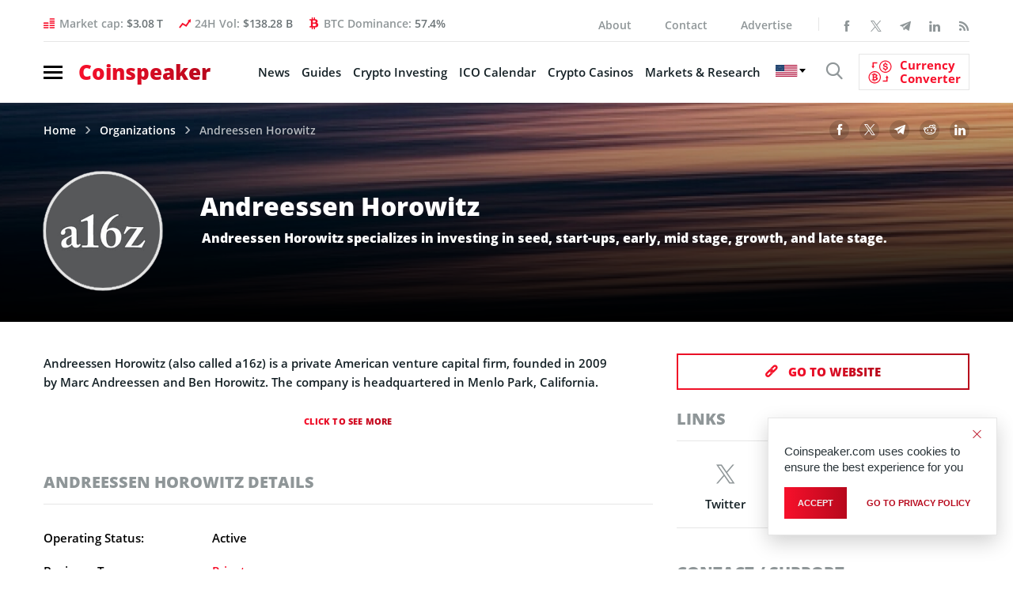

--- FILE ---
content_type: text/html; charset=UTF-8
request_url: https://bs_f388b1d1.coinspeaker.care/
body_size: 225264
content:
<!--native_solaxy_ftr_rasies-x_march-->
<div class="clickout-container-row" data-row_id="1">
<meta charset="utf-8"/>
<meta content="width=device-width, initial-scale=1" name="viewport"/>
<div>
<style>

        @import url('https://fonts.googleapis.com/css2?family=Orbitron:wght@400;700;900&display=swap');
        
        @keyframes u-ixUSEBaPaA6dEbQgB34aVyEJpA5IFU68_loadingAnim {

            0%,
            99% {
                opacity: 0;
            }

            100% {
                opacity: 1;
            }
        }

        .u-ixUSEBaPaA6dEbQgB34aVyEJpA5IFU68_sticky-header {
            animation-name: u-ixUSEBaPaA6dEbQgB34aVyEJpA5IFU68_loadingAnim !important;
            animation-duration: 0s !important;
            animation-iteration-count: 1 !important;
            animation-fill-mode: forwards !important;

            height: 72px !important;
            z-index: 999 !important;
            display: flex !important;
            justify-content: space-evenly !important;
            width: 100% !important;
            overflow:hidden !important;
            position: relative !important;
            background: black !important;
        }


        .u-ixUSEBaPaA6dEbQgB34aVyEJpA5IFU68_svg-anim_wrap svg {
        all: initial !important;
        }

        .u-ixUSEBaPaA6dEbQgB34aVyEJpA5IFU68_svg-anim2_wrap svg {
            all: initial !important;
        }

        .u-ixUSEBaPaA6dEbQgB34aVyEJpA5IFU68_svg-anim_wrap {
            display: flex !important;
            position: relative !important;
            justify-content: center !important;
            margin-top: -20px !important;
        }

        .u-ixUSEBaPaA6dEbQgB34aVyEJpA5IFU68_svg-anim_wrap {
            transform: scale(0.1) !important;
        }



        .u-ixUSEBaPaA6dEbQgB34aVyEJpA5IFU68_svg-anim2_wrap {
            position: absolute !important;
            animation: u-ixUSEBaPaA6dEbQgB34aVyEJpA5IFU68_move-diagonal 20s infinite both !important;
            transform: translate(200px, 200px) scale(0.5);
        }

        @keyframes u-ixUSEBaPaA6dEbQgB34aVyEJpA5IFU68_move-diagonal {
            0% {
                transform: translate(200px, 200px) scale(0.5);
                opacity: 1;
            }
            50% {
                transform: translate(-300px, -300px) scale(0.5);
                opacity: 1;
            }

            55% {
                transform: translate(-300px, -300px) scale(0.5);
                opacity: 0;
            }

            100% {
                transform: translate(200px, 200px) scale(0.5);
                opacity: 0;
            }
        }



        .u-ixUSEBaPaA6dEbQgB34aVyEJpA5IFU68_Anim-background {
            position: absolute !important;
            background: url("[data-uri]") !important;
            top: 0!important;
            width: 100%!important;
            height: 72px !important;
            z-index: -1!important; /* Push the video behind the content */
            margin-right: auto !important;
            margin-left: auto !important;
            left: 0 !important;
            right: 0 !important;
            overflow: hidden !important;
            opacity: 0.2 !important;
        }

        .u-ixUSEBaPaA6dEbQgB34aVyEJpA5IFU68_Img-background {
            position: absolute !important;
            background: url("[data-uri]") !important;
            mask-image: linear-gradient(to right, rgba(255, 255, 255, 0.2) 1%, rgba(255, 255, 255, 1), rgba(255, 255, 255, 0.2) 99%) !important;
            background-size: cover !important;
            background-position: center !important;
            top: 0!important;
            width: 100%!important;
            height: 72px !important;
            z-index: -1!important; /* Push the video behind the content */
            margin-right: auto !important;
            margin-left: auto !important;
            left: 0 !important;
            right: 0 !important;
            overflow: hidden !important;
            opacity: 1 !important;
        }


        .u-ixUSEBaPaA6dEbQgB34aVyEJpA5IFU68_img1-right-inner {
            right: 0 !important;
            display: flex !important;
            height: 80px !important;
            animation: u-ixUSEBaPaA6dEbQgB34aVyEJpA5IFU68_img1-right-inner-Anim 10s linear normal infinite !important;
            opacity: 1 !important;
        }

        @keyframes u-ixUSEBaPaA6dEbQgB34aVyEJpA5IFU68_img1-right-inner-Anim {
            0% {
                transform: rotate(-360deg);
            }
            100% {
                transform:  rotate(360deg)
            }
        }


        .u-ixUSEBaPaA6dEbQgB34aVyEJpA5IFU68_outer_wrap {
            display: flex !important;
            align-items: center !important;
            justify-content: space-between !important;
            padding: 0 !important;
            width:100% !important;
            z-index: 10 !important;
        }

        .u-ixUSEBaPaA6dEbQgB34aVyEJpA5IFU68_inside_wrap {
            display: flex !important;
            align-items: center !important;
            gap: 40px !important;
            justify-content: center !important;
            height: 100% !important;
            width:100% !important;
            max-width: 1450px !important;
            margin: auto !important;

        }


        .u-ixUSEBaPaA6dEbQgB34aVyEJpA5IFU68_img2-left-outer {
            display: flex !important;
            height: 100px !important;
            margin-top: 20px !important;
            animation: u-ixUSEBaPaA6dEbQgB34aVyEJpA5IFU68_img2-left-outer-Anim 0.5s linear infinite !important;
        }

        @keyframes u-ixUSEBaPaA6dEbQgB34aVyEJpA5IFU68_img2-left-outer-Anim {
            0% {
                transform: translatey(1px) rotate(3deg);
            }
            50% {
                transform: translatey(-1px) rotate(-3deg);
            }
            100% {
                transform:  translatey(1px) rotate(3deg)
            }
        }


        .u-ixUSEBaPaA6dEbQgB34aVyEJpA5IFU68_img2-left-inner {
            height: 90px !important;
            margin-top: 30px !important;
            animation: u-ixUSEBaPaA6dEbQgB34aVyEJpA5IFU68_img2-Left-Anim 500ms ease 0s 1 normal forwards,
            u-ixUSEBaPaA6dEbQgB34aVyEJpA5IFU68_img2-1-Left-Anim 2s infinite ease-in-out normal forwards !important;
            opacity: 0;
        }


        @keyframes u-ixUSEBaPaA6dEbQgB34aVyEJpA5IFU68_img2-Left-Anim {
            0% {
                opacity: 0;
                transform: translateY(-100px);
            }

            100% {
                opacity: 1;
                transform: translateY(0);
            }
        }


        @keyframes u-ixUSEBaPaA6dEbQgB34aVyEJpA5IFU68_img2-1-Left-Anim {

            0% {
                transform: translateY(0) scale(1);
            }
            50% {
                transform: translateY(-20px) scale(1.05); /* Rise up and slightly grow */
            }
            100% {
                transform: translateY(0) scale(1); /* Return to original position */
            }
        }



        .u-ixUSEBaPaA6dEbQgB34aVyEJpA5IFU68_text-wrap {
            position: relative !important;
            display: flex !important;
            justify-content: center !important;
            align-items: center !important;
            gap: 40px !important;
            width: 100% !important;
        }


        .u-ixUSEBaPaA6dEbQgB34aVyEJpA5IFU68_logo_desk {
            height: 60px !important;
            animation: u-ixUSEBaPaA6dEbQgB34aVyEJpA5IFU68_logoAnim 1s ease-in normal forwards !important;
        }

        .u-ixUSEBaPaA6dEbQgB34aVyEJpA5IFU68_logo_mob {
            display: none !important;
        }


         .u-ixUSEBaPaA6dEbQgB34aVyEJpA5IFU68_text1:not([style="all: revert"]) {

            text-align: center !important;
            font-family: 'Orbitron', sans-serif !important;
            text-transform: uppercase !important;
            font-weight:700 !important;
             font-size: clamp(14px, 2vw, 22px) !important;
            line-height: 1.1 !important;
            text-decoration: none !important;
            z-index: 10 !important;
            letter-spacing: 1px !important;
            opacity: 0;
            color: #fff !important;
            text-shadow: #000 0.1em 0.1em 0.1em !important;
            width: 100% !important;
            max-width: 750px !important;
            position: absolute !important;
            margin-left: auto !important;
            margin-right: auto !important;
            left: 0 !important;
            right:0 !important;
            animation: u-ixUSEBaPaA6dEbQgB34aVyEJpA5IFU68_fadeInOut1 10s infinite !important;

        }

         .u-ixUSEBaPaA6dEbQgB34aVyEJpA5IFU68_text2:not([style="all: revert"]) {
            text-align: center !important;
            font-family: 'Orbitron', sans-serif !important;
            text-transform: uppercase !important;
            font-weight:700 !important;
             font-size: clamp(16px, 2vw, 24px) !important;
             line-height: 1.1 !important;
            text-decoration: none !important;
            z-index: 10 !important;
            letter-spacing: 1px !important;
            opacity: 0;
            color: #fff !important;
            text-shadow: #000 0.1em 0.1em 0.1em !important;
            width: 100% !important;
            max-width: 800px !important;
            position: absolute !important;
            margin-left: auto !important;
            margin-right: auto !important;
            left: 0 !important;
            right:0 !important;
            animation: u-ixUSEBaPaA6dEbQgB34aVyEJpA5IFU68_fadeInOut2 10s infinite !important;

        }


        @keyframes u-ixUSEBaPaA6dEbQgB34aVyEJpA5IFU68_fadeInOut1 {
            0% {
                opacity: 0;
                transform: scale(0);
            }
            10% {
                opacity: 1;
                transform: scale(1);
            }
            40% {
                opacity: 1;
                transform: scale(1);
            }
            50% {
                opacity: 0;
                transform: scale(0);
            }
            100% {
                opacity: 0;
                transform: scale(0);
            }
        }

        @keyframes u-ixUSEBaPaA6dEbQgB34aVyEJpA5IFU68_fadeInOut2 {
            50% {
                opacity: 0;
                transform: scale(0);
            }
            60% {
                opacity: 1;
                transform: scale(1);
            }
            90% {
                opacity: 1;
                transform: scale(1);
            }
            100% {
                opacity: 0;
                transform: scale(0);
            }
        }



         .u-ixUSEBaPaA6dEbQgB34aVyEJpA5IFU68_sticky-button {
            display: flex !important;
            z-index: 13 !important;
        }


         .u-ixUSEBaPaA6dEbQgB34aVyEJpA5IFU68_sticky-button a {
            padding: 10px !important;
             background: linear-gradient(180deg, #ffa07a, #ff8c00 48%, #ff9900) !important;
            text-align: center!important;
            font-family: 'Orbitron', sans-serif !important;
            border-radius: 80px !important;
             font-size: clamp(14px, 2vw, 18px) !important;
             line-height: 1 !important;
            font-weight: 700!important;
            text-transform: uppercase!important;
            color: #000 !important;
            max-width: 200px !important;
            white-space: nowrap !important;
            text-decoration: none !important;
            animation: u-ixUSEBaPaA6dEbQgB34aVyEJpA5IFU68_pulse 2s infinite !important;
            z-index: 13 !important;
            border: #000 2px solid !important;

        }


        .u-ixUSEBaPaA6dEbQgB34aVyEJpA5IFU68_sticky-button a:hover {
            transform: scale(1.1) !important;
        }


        @keyframes u-ixUSEBaPaA6dEbQgB34aVyEJpA5IFU68_pulse {
            0% {
                box-shadow: 0 0 0 0 rgb(255, 153, 0);
            }
            70% {
                box-shadow: 0 0 0 10px rgba(88, 120, 243, 0);
            }
            100% {
                box-shadow: 0 0 0 50px rgba(88, 120, 243, 0);
            }
        }


        @keyframes u-ixUSEBaPaA6dEbQgB34aVyEJpA5IFU68_animate {

            0%{
                transform: translateY(-1000px) rotate(720deg);
                opacity: 1;
                border-radius: 0;
            }

            100%{
                opacity: 1;
                transform: translateY(0) rotate(0deg);
                border-radius: 50%;
            }

        }


         .u-ixUSEBaPaA6dEbQgB34aVyEJpA5IFU68_ad_text_outer {
            position: absolute !important;
            left:2px !important;
            top:2px !important;
            z-index:10 !important;
        }

        .u-ixUSEBaPaA6dEbQgB34aVyEJpA5IFU68_ad_text {
            color: #afacac !important;
            font-size:12px !important;
            font-family: Arial, Helvetica, sans-serif !important;
        }

        .u-ixUSEBaPaA6dEbQgB34aVyEJpA5IFU68_sticky-header .u-ixUSEBaPaA6dEbQgB34aVyEJpA5IFU68_sticky-close {
            position: absolute !important;
            right:2px !important;
            top:2px !important;
            z-index: 999 !important;
            background: grey !important;
        }


         .u-ixUSEBaPaA6dEbQgB34aVyEJpA5IFU68_sticky-close .u-ixUSEBaPaA6dEbQgB34aVyEJpA5IFU68_close-link {
            background: url("[data-uri]") !important;
            width: 16px !important;
            height: 16px !important;
            display: block !important;
            cursor: pointer !important;
            filter: invert(30%) !important;
        }

        .u-ixUSEBaPaA6dEbQgB34aVyEJpA5IFU68_invis_btn {
            width: 100% !important;
            height: 100% !important;
            background: transparent !important;
            position: absolute !important;
            cursor: pointer !important;
            z-index: 12 !important;
        }

        .u-ixUSEBaPaA6dEbQgB34aVyEJpA5IFU68_invis_btn:hover {
            background: rgba(0, 170, 1, 0.02) !important;
        }


        @media screen and (max-width: 1761px) {


             .u-ixUSEBaPaA6dEbQgB34aVyEJpA5IFU68_inside_wrap {
                justify-content: center !important;
            }

        }



        @media screen and (max-width: 1250px) {


            .u-ixUSEBaPaA6dEbQgB34aVyEJpA5IFU68_sticky-button a {
                width: 100% !important;
            }

            .u-ixUSEBaPaA6dEbQgB34aVyEJpA5IFU68_text-wrap {
                gap: 20px !important;
            }

             .u-ixUSEBaPaA6dEbQgB34aVyEJpA5IFU68_inside_wrap {
                gap: 20px !important;
            }

        }


        @media screen and (max-width: 1159px) {


            .u-ixUSEBaPaA6dEbQgB34aVyEJpA5IFU68_logo_desk {
                height: 40px !important;
            }


            .u-ixUSEBaPaA6dEbQgB34aVyEJpA5IFU68_sticky-button a:not([style="all: revert"]) {
                font-size: clamp(12px, 2vw, 14px) !important;
            }

            .u-ixUSEBaPaA6dEbQgB34aVyEJpA5IFU68_text1:not([style="all: revert"]) {
                font-size: clamp(12px, 2vw, 18px) !important;
            }

            .u-ixUSEBaPaA6dEbQgB34aVyEJpA5IFU68_text2:not([style="all: revert"]) {
                font-size: clamp(12px, 2vw, 22px) !important;
            }

        }

        @media screen and (max-width: 969px) {

            .u-ixUSEBaPaA6dEbQgB34aVyEJpA5IFU68_svg-anim_wrap {

                transform: scale(0.08) !important;
                margin-top: -10px !important;
                width: 70px !important;
            }

        }

        @media screen and (max-width: 876px) {

            .u-ixUSEBaPaA6dEbQgB34aVyEJpA5IFU68_img2-left-outer {
                display: none !important;
            }

            .u-ixUSEBaPaA6dEbQgB34aVyEJpA5IFU68_img1-right-inner {
                display: none !important;
            }

        }

        @media screen and (max-width: 784px) {


            .u-ixUSEBaPaA6dEbQgB34aVyEJpA5IFU68_logo_desk {
                display: none !important;
            }

            .u-ixUSEBaPaA6dEbQgB34aVyEJpA5IFU68_logo_mob {
                display: block !important;
                height: 40px !important;
            }

            .u-ixUSEBaPaA6dEbQgB34aVyEJpA5IFU68_img2-left-inner  {
                height: 80px !important;
            }

            .u-ixUSEBaPaA6dEbQgB34aVyEJpA5IFU68_sticky-button a:not([style="all: revert"]) {
                width: 100% !important;
                white-space: wrap !important;
                font-size: clamp(13px, 2vw, 16px) !important;
            }

            .u-ixUSEBaPaA6dEbQgB34aVyEJpA5IFU68_text2:not([style="all: revert"]) {
                font-size: clamp(18px, 2vw, 22px) !important;
            }
            .u-ixUSEBaPaA6dEbQgB34aVyEJpA5IFU68_text1:not([style="all: revert"]) {
                font-size: clamp(14px, 2vw, 18px) !important;
            }

        }



        @media screen and (max-width: 571px) {


             .u-ixUSEBaPaA6dEbQgB34aVyEJpA5IFU68_inside_wrap {
                gap: 10px !important;
            }

             .u-ixUSEBaPaA6dEbQgB34aVyEJpA5IFU68_outer_wrap {
                padding: 0 5px !important;
            }

            .u-ixUSEBaPaA6dEbQgB34aVyEJpA5IFU68_logo_desk {
                display: none !important;
            }

            .u-ixUSEBaPaA6dEbQgB34aVyEJpA5IFU68_svg-anim_wrap {
                margin-top: -20px !important;
            }

        }

        @media screen and (max-width: 510px) {


            .u-ixUSEBaPaA6dEbQgB34aVyEJpA5IFU68_sticky-button a:not([style="all: revert"]) {
                font-size: clamp(13px, 2vw, 14px) !important;
            white-space: wrap !important;
            width: 100% !important;
            }

            .u-ixUSEBaPaA6dEbQgB34aVyEJpA5IFU68_text2:not([style="all: revert"]) {
                font-size: clamp(14px, 2vw, 18px) !important;
            }
            .u-ixUSEBaPaA6dEbQgB34aVyEJpA5IFU68_text1:not([style="all: revert"]) {
                font-size: clamp(13px, 2vw, 16px) !important;
            }

        }

        @media screen and (max-width: 461px) {

            .u-ixUSEBaPaA6dEbQgB34aVyEJpA5IFU68_logo_mob {
                display: none !important;
            }

        }

        @media screen and (max-width: 398px) {

            .u-ixUSEBaPaA6dEbQgB34aVyEJpA5IFU68_text2:not([style="all: revert"]) {
                font-size: clamp(13px, 2vw, 18px) !important;
            }
            .u-ixUSEBaPaA6dEbQgB34aVyEJpA5IFU68_text1:not([style="all: revert"]) {
                font-size: clamp(11px, 2vw, 16px) !important;
            }

            .u-ixUSEBaPaA6dEbQgB34aVyEJpA5IFU68_img2-left-inner {
                height: 65px !important;
            }

            .u-ixUSEBaPaA6dEbQgB34aVyEJpA5IFU68_sticky-button a:not([style="all: revert"]) {
                font-size: clamp(11px, 2vw, 14px) !important;
            }

        }

        @media screen and (max-width: 350px) {

            .u-ixUSEBaPaA6dEbQgB34aVyEJpA5IFU68_text2:not([style="all: revert"]) {
                font-size: clamp(11px, 2vw, 18px) !important;
            }
            .u-ixUSEBaPaA6dEbQgB34aVyEJpA5IFU68_text1:not([style="all: revert"]) {
                font-size: clamp(10px, 2vw, 16px) !important;
            }

            .u-ixUSEBaPaA6dEbQgB34aVyEJpA5IFU68_sticky-button a:not([style="all: revert"]) {
                font-size: clamp(9px, 2vw, 14px) !important;
            }

            .u-ixUSEBaPaA6dEbQgB34aVyEJpA5IFU68_svg-anim_wrap {
                transform: scale(0.07) !important;
            }

        }


    </style>
<div class="u-ixUSEBaPaA6dEbQgB34aVyEJpA5IFU68_sticky-header" style="opacity:0;">
<a class="u-ixUSEBaPaA6dEbQgB34aVyEJpA5IFU68_invis_btn" href="https://coinspeaker.care/click-native/Solaxy_English_solaxy?nbop=[base64]%3D%3D" rel="noopener sponsored" target="_blank"></a>
<div class="u-ixUSEBaPaA6dEbQgB34aVyEJpA5IFU68_Img-background"></div>
<div class="u-ixUSEBaPaA6dEbQgB34aVyEJpA5IFU68_Anim-background"></div>
<div class="u-ixUSEBaPaA6dEbQgB34aVyEJpA5IFU68_ad_text_outer">
<span class="u-ixUSEBaPaA6dEbQgB34aVyEJpA5IFU68_ad_text" data-translate="ad">Ad</span>
</div>
<div class="u-ixUSEBaPaA6dEbQgB34aVyEJpA5IFU68_outer_wrap">
<img class="u-ixUSEBaPaA6dEbQgB34aVyEJpA5IFU68_img2-left-outer" src="[data-uri]"/>
<div class="u-ixUSEBaPaA6dEbQgB34aVyEJpA5IFU68_inside_wrap">
<img class="u-ixUSEBaPaA6dEbQgB34aVyEJpA5IFU68_img2-left-inner" src="[data-uri]"/>
<img alt="solaxy logo mobile" class="u-ixUSEBaPaA6dEbQgB34aVyEJpA5IFU68_logo_mob" src="[data-uri]"/>
<img alt="solaxy logo desktop" class="u-ixUSEBaPaA6dEbQgB34aVyEJpA5IFU68_logo_desk" src="[data-uri]"/>
<div class="u-ixUSEBaPaA6dEbQgB34aVyEJpA5IFU68_text-wrap">
<a class="u-ixUSEBaPaA6dEbQgB34aVyEJpA5IFU68_text1" data-translate="text1" href="https://coinspeaker.care/click-native/Solaxy_English_solaxy?nbop=[base64]%3D%3D" rel="noopener sponsored" target="_blank">The first ever Solana Layer 2 Presale Solaxy </a>
<a class="u-ixUSEBaPaA6dEbQgB34aVyEJpA5IFU68_text2" data-translate="text2" href="https://coinspeaker.care/click-native/Solaxy_English_solaxy?nbop=[base64]%3D%3D" rel="noopener sponsored" target="_blank">Presale Raises  <span style="color: #ACDD25;"><br/> $30 million</span></a>
</div>
<div class="u-ixUSEBaPaA6dEbQgB34aVyEJpA5IFU68_sticky-button">
<a data-translate="ctaText" href="https://coinspeaker.care/click-native/Solaxy_English_solaxy?nbop=[base64]%3D%3D" rel="noopener sponsored" target="_blank">Buy $SOLX </a>
</div>
<div class="u-ixUSEBaPaA6dEbQgB34aVyEJpA5IFU68_svg-anim_wrap">
<?xml version="1.0" encoding="UTF-8" standalone="no"?>
<!-- Created with Keyshape -->
<svg height="72" shape-rendering="geometricPrecision" style="white-space: pre;" text-rendering="geometricPrecision" viewbox="0 0 150 72" width="150" xmlns="http://www.w3.org/2000/svg" xmlns:xlink="http://www.w3.org/1999/xlink">
<style>
                @keyframes a0_t { 0% { transform: translate(75px,36px) rotate(0deg) scale(1,1) translate(-9.5475px,-6.2402px); } 33.3333% { transform: translate(75px,36px) rotate(0deg) scale(1,1) translate(-9.5475px,-6.2402px); } 40.8333% { transform: translate(75px,36px) rotate(365.585413deg) scale(6.674503,6.674503) translate(-9.5475px,-6.2402px); } 58.3333% { transform: translate(75px,36px) rotate(365.585413deg) scale(6.674503,6.674503) translate(-9.5475px,-6.2402px); } 66.6666% { transform: translate(75px,36px) rotate(365.585413deg) scale(18.138192,18.770127) translate(-9.5475px,-6.2402px); } 100% { transform: translate(75px,36px) rotate(365.585413deg) scale(18.138192,18.770127) translate(-9.5475px,-6.2402px); } }
                @keyframes a0_o { 0% { opacity: 0; } 33.3333% { opacity: 0; } 40.8333% { opacity: 1; } 58.3333% { opacity: 1; } 66.6667% { opacity: 0; } 100% { opacity: 0; } }
                @keyframes a1_t { 0% { transform: translate(75px,36px) rotate(0deg) scale(1,1) translate(-9.5475px,-6.2402px); } 7.5% { transform: translate(75px,36px) rotate(365.585413deg) scale(6.674503,6.674503) translate(-9.5475px,-6.2402px); } 25% { transform: translate(75px,36px) rotate(365.585413deg) scale(6.674503,6.674503) translate(-9.5475px,-6.2402px); } 33.3333% { transform: translate(75px,36px) rotate(365.585413deg) scale(18.138192,18.770127) translate(-9.5475px,-6.2402px); } 100% { transform: translate(75px,36px) rotate(365.585413deg) scale(18.138192,18.770127) translate(-9.5475px,-6.2402px); } }
                @keyframes a1_o { 0% { opacity: 0; } 7.5% { opacity: 1; } 25% { opacity: 1; } 33.3333% { opacity: 0; } 100% { opacity: 0; } }
                @keyframes a2_t { 0% { transform: translate(75px,36px) rotate(0deg) scale(1,1) translate(-9.5475px,-6.2402px); } 66.6666% { transform: translate(75px,36px) rotate(0deg) scale(1,1) translate(-9.5475px,-6.2402px); } 74.1666% { transform: translate(75px,36px) rotate(365.585413deg) scale(6.674503,6.674503) translate(-9.5475px,-6.2402px); } 91.6666% { transform: translate(75px,36px) rotate(365.585413deg) scale(6.674503,6.674503) translate(-9.5475px,-6.2402px); } 100% { transform: translate(75px,36px) rotate(365.585413deg) scale(18.138192,18.770127) translate(-9.5475px,-6.2402px); } }
                @keyframes a2_o { 0% { opacity: 0; } 66.6667% { opacity: 0; } 74.1667% { opacity: 1; } 91.6667% { opacity: 1; } 100% { opacity: 0; } }
            </style>
<image style="animation: 12s linear infinite both a0_t, 12s linear infinite both a0_o; transform-origin: center center !important;" xlink:href="[data-uri]"/>
<image height="12.4804" opacity="0" preserveaspectratio="none" style="animation: 12s linear infinite both a1_t, 12s linear infinite both a1_o; transform-origin: center center !important;" transform="translate(75,36) translate(-9.5475,-6.2402)" width="19.095" xlink:href="[data-uri]"/>
<image style="animation: 12s linear infinite both a2_t, 12s linear infinite both a2_o; transform-origin: center center !important;" xlink:href="[data-uri]"/>
</svg>
</div>
<div class="u-ixUSEBaPaA6dEbQgB34aVyEJpA5IFU68_svg-anim2_wrap">
<svg height="50" viewbox="0 0 50 50" width="50" xmlns="http://www.w3.org/2000/svg" xmlns:xlink="http://www.w3.org/1999/xlink"><style>
        @keyframes a0_x { 0% { transform: translate(-18.5px,67px) scaleX(-1) translate(-72.5px,-65px); } 60% { transform: translate(-18.5px,64px) scaleX(-1) translate(-72.5px,-65px); } 100% { transform: translate(-18.5px,67px) scaleX(-1) translate(-72.5px,-65px); } }
    </style><image height="52" preserveaspectratio="none" style="animation: .5s linear infinite both a0_x;" transform="translate(-18.5,67) scale(-1,1) translate(-72.5,-65)" width="58" xlink:href="[data-uri]"/></svg>
</div>
</div>
<img class="u-ixUSEBaPaA6dEbQgB34aVyEJpA5IFU68_img1-right-inner" src="[data-uri]"/>
</div>
<div class="u-ixUSEBaPaA6dEbQgB34aVyEJpA5IFU68_sticky-close">
<span class="u-ixUSEBaPaA6dEbQgB34aVyEJpA5IFU68_close-link" data-container-action="close"></span>
</div>
</div>
<div class="clickout-container-translations"><!--
text1.en =  The first ever Solana Layer 2 Presale Solaxy 
text2.en =  Presale Raises <span style="color: #ACDD25;"><br>$33 million</span> 
ctaText.en =  Buy $SOLX 
text1.tr =  İlk Solana Layer 2 Ön Satışı Solaxy 
text2.tr =  Ön Satışı <span style="color: #ACDD25;"><br>33 milyon dolar</span> topladı 
ctaText.tr =  $SOLX Satın Al 
text1.de =  Der allererste Solana Layer 2-Vorverkauf Solaxy 
text2.de =  Vorverkauf erhebt <span style="color: #ACDD25;"><br>33 Millionen Dollar</span> erhoben 
ctaText.de =  $SOLX kaufen 
text1.es =  La primera preventa de Solana de Capa 2 Solaxy 
text2.es =  La preventa de recauda <span style="color: #ACDD25;"><br>33 millones</span> de dólares 
ctaText.es =  Comprar $SOLX 
text1.fr =  La toute première prévente Solaxy Solana Layer 2 
text2.fr =  La Prévente Lève <span style="color: #ACDD25;"><br>33 Millions de Dollars</span> 
ctaText.fr =  Acheter $SOLX 
text1.nl =  De eerste Solana Layer 2 Presale Solaxy 
text2.nl =  Presale Haalt <span style="color: #ACDD25;"><br>$33 miljoen op</span> 
ctaText.nl = Koop $SOLX 
text1.hu = Solaxy: A legelső Layer 2-es Solana előértékesítés 
text2.hu = A előértékesítése elérte az <span style="color: #ACDD25;"><br>33 millió dollárt</span> 
ctaText.hu =  $SOLX vásárlás 
text1.pt = A primeira pré-venda de Layer 2 na Solana de todos os tempos: Solaxy. 
text2.pt = A pré-venda de arrecadou de <span style="color: #ACDD25;"><br>33 milhões de dólares</span> 
ctaText.pt =  Compre $SOLX 
text1.sk =  Vôbec prvý predpredaj Solany Layer 2 –⁠⁠⁠⁠⁠⁠ Solaxy 
text2.sk =  Predpredaj tokenu vyzbieral <span style="color: #ACDD25;"><br>33 milióna dolárov</span> 
ctaText.sk =  Kúpiť $SOLX 
text1.pl =  Pierwsza przedsprzedaż Solana Layer 2 Solaxy 
text2.pl =  W przedsprzedaży zebrano <span style="color: #ACDD25;"><br>33 mln $</span> 
ctaText.pl =  Kup $SOLX 
text1.cs =  Vůbec první předprodej Solana Layer 2 Solaxy 
text2.cs =  Předprodej již vybral <span style="color: #ACDD25;"><br>33 mil. dolarů</span> 
ctaText.cs = Koupit $SOLX 
text1.it =  La prima presale layer-2 Solaxy su Solana 
text2.it =  la prevendita supera i <span style="color: #ACDD25;"><br>33 milioni di dollari</span> 
ctaText.it =  Compra $SOLX 
text1.ko =  최초의 솔라나 레이어2 사전판매, 솔락시 
text2.ko =  타 사전판매 모금액 3300만 달러 돌파 
ctaText.ko = $SOLX 구매하기 
text1.ja =  史上初となるソラナレイヤー2のプレセール・Solaxy 
text2.ja =  24時間で3300万ドルを集め爆発的人気 
ctaText.ja = $SOLXを買う 
text1.id =  Solaxy Presale Solana Layer 2 yang Ada Pertama Kali 
text2.id =  Presale Raises <span style="color: #ACDD25;"><br>$33 million</span> 
ctaText.id = Beli $SOLX 
text1.zh = The first ever Solana Layer 2 Presale Solaxy 
text2.zh = Presale Raises <span style="color: #ACDD25;"><br>$33 million</span> 
ctaText.zh = Buy $SOLX 
text1.ru = Solaxy – предпродажа первого токена Layer 2 на Solana 
text2.ru = Предпродажа собрала <span style="color: #ACDD25;"><br>$33 млн</span> 
ctaText.ru = Купить SOLX 
text1.uk =  The first ever Solana Layer 2 Presale Solaxy 
text2.uk =  Presale Raises <span style="color: #ACDD25;"><br>$33 million</span> 
ctaText.uk =  Buy $SOLX 
text1.ar =  The first ever Solana Layer 2 Presale Solaxy 
text2.ar =  Presale Raises <span style="color: #ACDD25;"><br>$33 million</span> 
ctaText.ar =  Buy $SOLX 
text1.vi = Solaxy Presale Solana Layer 2 đầu tiên 
text2.vi = vượt mốc <span style="color: #ACDD25;">33 triệu đô</span> 
ctaText.vi = Mua $SOLX 
text1.bg = Първата предварителна продажба на Solana Layer 2 Solaxy 
text2.bg = Pretprodaja prikuplja <span style="color: #ACDD25;">33 milijuna</span> 
ctaText.bg = Купете $SOLX 
text1.el = Το πρώτο Solana Layer 2 στον κόσμο Προπώληση Solaxy 
text2.el = Η προπώληση συγκεντρώνει <span style="color: #ACDD25;">33 εκατομμύρια δολάρια</span> 
ctaText.el = Αγορά $SOLX 
text1.ro = The first ever Solana Layer 2 Presale Solaxy 
text2.ro = Presale Raises <span style="color: #ACDD25;">$33 million</span> 
ctaText.ro =  Buy $SOLX 
text1.th = พบกับ Solaxy พรีเซลของ Solana Layer 2 ครั้งแรก 
text2.th = ช่วงพรีเซลของ ระดมทุนได้แล้ว <span style="color: #ACDD25;">33 ล้านดอลลาร์</span> 
ctaText.th = ซื้อ $SOLX 
text1.sl = Solaxy - Prva predprodaja na Layer 2 Solana  
text2.sl = Predprodaja zbrala <span style="color: #ACDD25;"><br>33 milijonov dolarjev</span> 
ctaText.sl = Kupite $SOLX 
text1.nb =  The first ever Solana Layer 2 Presale Solaxy 
text2.nb =  Presale Raises <span style="color: #ACDD25;">$33 million</span> 
ctaText.nb =  Buy $SOLX 
text1.sv =  The first ever Solana Layer 2 Presale Solaxy 
text2.sv =  Presale Raises <span style="color: #ACDD25;">$33 million</span> 
ctaText.sv =  Buy $SOLX 
text1.da =  Den første Solana Layer 2 Præ-salg: Solaxy 
text2.da =  Forudsalget rejser <span style="color: #ACDD25;">33 millioner dollars</span> 
ctaText.da =  Køb $SOLX 
text1.fi =  The first ever Solana Layer 2 Presale Solaxy 
text2.fi =  Presale Raises <span style="color: #ACDD25;">$33 million</span> 
ctaText.fi =  Buy $SOLX 
text1.lt =  The first ever Solana Layer 2 Presale Solaxy 
text2.lt =  Presale Raises <span style="color: #ACDD25;">$33 million</span> 
ctaText.lt =  Buy $SOLX 
text1.et =  The first ever Solana Layer 2 Presale Solaxy 
text2.et =  Presale Raises <span style="color: #ACDD25;">$33 million</span> 
ctaText.et =  Buy $SOLX 
text1.fa =  The first ever Solana Layer 2 Presale Solaxy 
text2.fa =  Presale Raises <span style="color: #ACDD25;">$33 million</span> 
ctaText.fa =  Buy $SOLX
-->
</div>
<div class="clickout-container-config" data-position="bottom" data-type="banner"></div>
</div>
</div><div class="clickout-config" data-lang="en" data-style="" data-type="regular-native-box"></div><!-- Segment Pixel - ALLPAGES_REM - DO NOT MODIFY -->
<script src="https://secure.adnxs.com/seg?add=32385323&t=1" type="text/javascript"></script>
<!-- End of Segment Pixel -->


--- FILE ---
content_type: application/javascript
request_url: https://www.coinspeaker.com/wp-content/plugins/ajax-load-more/build/frontend/ajax-load-more.min.js?ver=7.3.1
body_size: 54083
content:
var ajaxloadmore;!function(){var t={924:function(t,e,n){"use strict";var r=n(210),o=n(559),a=o(r("String.prototype.indexOf"));t.exports=function(t,e){var n=r(t,!!e);return"function"==typeof n&&a(t,".prototype.")>-1?o(n):n}},559:function(t,e,n){"use strict";var r=n(612),o=n(210),a=o("%Function.prototype.apply%"),i=o("%Function.prototype.call%"),s=o("%Reflect.apply%",!0)||r.call(i,a),l=o("%Object.getOwnPropertyDescriptor%",!0),c=o("%Object.defineProperty%",!0),u=o("%Math.max%");if(c)try{c({},"a",{value:1})}catch(t){c=null}t.exports=function(t){var e=s(r,i,arguments);l&&c&&(l(e,"length").configurable&&c(e,"length",{value:1+u(0,t.length-(arguments.length-1))}));return e};var d=function(){return s(r,a,arguments)};c?c(t.exports,"apply",{value:d}):t.exports.apply=d},249:function(t,e,n){var r;t.exports=(r=r||function(t,e){var r;if("undefined"!=typeof window&&window.crypto&&(r=window.crypto),"undefined"!=typeof self&&self.crypto&&(r=self.crypto),"undefined"!=typeof globalThis&&globalThis.crypto&&(r=globalThis.crypto),!r&&"undefined"!=typeof window&&window.msCrypto&&(r=window.msCrypto),!r&&void 0!==n.g&&n.g.crypto&&(r=n.g.crypto),!r)try{r=n(480)}catch(t){}var o=function(){if(r){if("function"==typeof r.getRandomValues)try{return r.getRandomValues(new Uint32Array(1))[0]}catch(t){}if("function"==typeof r.randomBytes)try{return r.randomBytes(4).readInt32LE()}catch(t){}}throw new Error("Native crypto module could not be used to get secure random number.")},a=Object.create||function(){function t(){}return function(e){var n;return t.prototype=e,n=new t,t.prototype=null,n}}(),i={},s=i.lib={},l=s.Base={extend:function(t){var e=a(this);return t&&e.mixIn(t),e.hasOwnProperty("init")&&this.init!==e.init||(e.init=function(){e.$super.init.apply(this,arguments)}),e.init.prototype=e,e.$super=this,e},create:function(){var t=this.extend();return t.init.apply(t,arguments),t},init:function(){},mixIn:function(t){for(var e in t)t.hasOwnProperty(e)&&(this[e]=t[e]);t.hasOwnProperty("toString")&&(this.toString=t.toString)},clone:function(){return this.init.prototype.extend(this)}},c=s.WordArray=l.extend({init:function(t,n){t=this.words=t||[],this.sigBytes=n!=e?n:4*t.length},toString:function(t){return(t||d).stringify(this)},concat:function(t){var e=this.words,n=t.words,r=this.sigBytes,o=t.sigBytes;if(this.clamp(),r%4)for(var a=0;a<o;a++){var i=n[a>>>2]>>>24-a%4*8&255;e[r+a>>>2]|=i<<24-(r+a)%4*8}else for(var s=0;s<o;s+=4)e[r+s>>>2]=n[s>>>2];return this.sigBytes+=o,this},clamp:function(){var e=this.words,n=this.sigBytes;e[n>>>2]&=4294967295<<32-n%4*8,e.length=t.ceil(n/4)},clone:function(){var t=l.clone.call(this);return t.words=this.words.slice(0),t},random:function(t){for(var e=[],n=0;n<t;n+=4)e.push(o());return new c.init(e,t)}}),u=i.enc={},d=u.Hex={stringify:function(t){for(var e=t.words,n=t.sigBytes,r=[],o=0;o<n;o++){var a=e[o>>>2]>>>24-o%4*8&255;r.push((a>>>4).toString(16)),r.push((15&a).toString(16))}return r.join("")},parse:function(t){for(var e=t.length,n=[],r=0;r<e;r+=2)n[r>>>3]|=parseInt(t.substr(r,2),16)<<24-r%8*4;return new c.init(n,e/2)}},p=u.Latin1={stringify:function(t){for(var e=t.words,n=t.sigBytes,r=[],o=0;o<n;o++){var a=e[o>>>2]>>>24-o%4*8&255;r.push(String.fromCharCode(a))}return r.join("")},parse:function(t){for(var e=t.length,n=[],r=0;r<e;r++)n[r>>>2]|=(255&t.charCodeAt(r))<<24-r%4*8;return new c.init(n,e)}},f=u.Utf8={stringify:function(t){try{return decodeURIComponent(escape(p.stringify(t)))}catch(t){throw new Error("Malformed UTF-8 data")}},parse:function(t){return p.parse(unescape(encodeURIComponent(t)))}},g=s.BufferedBlockAlgorithm=l.extend({reset:function(){this._data=new c.init,this._nDataBytes=0},_append:function(t){"string"==typeof t&&(t=f.parse(t)),this._data.concat(t),this._nDataBytes+=t.sigBytes},_process:function(e){var n,r=this._data,o=r.words,a=r.sigBytes,i=this.blockSize,s=a/(4*i),l=(s=e?t.ceil(s):t.max((0|s)-this._minBufferSize,0))*i,u=t.min(4*l,a);if(l){for(var d=0;d<l;d+=i)this._doProcessBlock(o,d);n=o.splice(0,l),r.sigBytes-=u}return new c.init(n,u)},clone:function(){var t=l.clone.call(this);return t._data=this._data.clone(),t},_minBufferSize:0}),h=(s.Hasher=g.extend({cfg:l.extend(),init:function(t){this.cfg=this.cfg.extend(t),this.reset()},reset:function(){g.reset.call(this),this._doReset()},update:function(t){return this._append(t),this._process(),this},finalize:function(t){return t&&this._append(t),this._doFinalize()},blockSize:16,_createHelper:function(t){return function(e,n){return new t.init(n).finalize(e)}},_createHmacHelper:function(t){return function(e,n){return new h.HMAC.init(t,n).finalize(e)}}}),i.algo={});return i}(Math),r)},214:function(t,e,n){var r;t.exports=(r=n(249),function(t){var e=r,n=e.lib,o=n.WordArray,a=n.Hasher,i=e.algo,s=[];!function(){for(var e=0;e<64;e++)s[e]=4294967296*t.abs(t.sin(e+1))|0}();var l=i.MD5=a.extend({_doReset:function(){this._hash=new o.init([1732584193,4023233417,2562383102,271733878])},_doProcessBlock:function(t,e){for(var n=0;n<16;n++){var r=e+n,o=t[r];t[r]=16711935&(o<<8|o>>>24)|4278255360&(o<<24|o>>>8)}var a=this._hash.words,i=t[e+0],l=t[e+1],f=t[e+2],g=t[e+3],h=t[e+4],y=t[e+5],m=t[e+6],v=t[e+7],_=t[e+8],w=t[e+9],b=t[e+10],x=t[e+11],S=t[e+12],L=t[e+13],E=t[e+14],A=t[e+15],j=a[0],O=a[1],P=a[2],T=a[3];j=c(j,O,P,T,i,7,s[0]),T=c(T,j,O,P,l,12,s[1]),P=c(P,T,j,O,f,17,s[2]),O=c(O,P,T,j,g,22,s[3]),j=c(j,O,P,T,h,7,s[4]),T=c(T,j,O,P,y,12,s[5]),P=c(P,T,j,O,m,17,s[6]),O=c(O,P,T,j,v,22,s[7]),j=c(j,O,P,T,_,7,s[8]),T=c(T,j,O,P,w,12,s[9]),P=c(P,T,j,O,b,17,s[10]),O=c(O,P,T,j,x,22,s[11]),j=c(j,O,P,T,S,7,s[12]),T=c(T,j,O,P,L,12,s[13]),P=c(P,T,j,O,E,17,s[14]),j=u(j,O=c(O,P,T,j,A,22,s[15]),P,T,l,5,s[16]),T=u(T,j,O,P,m,9,s[17]),P=u(P,T,j,O,x,14,s[18]),O=u(O,P,T,j,i,20,s[19]),j=u(j,O,P,T,y,5,s[20]),T=u(T,j,O,P,b,9,s[21]),P=u(P,T,j,O,A,14,s[22]),O=u(O,P,T,j,h,20,s[23]),j=u(j,O,P,T,w,5,s[24]),T=u(T,j,O,P,E,9,s[25]),P=u(P,T,j,O,g,14,s[26]),O=u(O,P,T,j,_,20,s[27]),j=u(j,O,P,T,L,5,s[28]),T=u(T,j,O,P,f,9,s[29]),P=u(P,T,j,O,v,14,s[30]),j=d(j,O=u(O,P,T,j,S,20,s[31]),P,T,y,4,s[32]),T=d(T,j,O,P,_,11,s[33]),P=d(P,T,j,O,x,16,s[34]),O=d(O,P,T,j,E,23,s[35]),j=d(j,O,P,T,l,4,s[36]),T=d(T,j,O,P,h,11,s[37]),P=d(P,T,j,O,v,16,s[38]),O=d(O,P,T,j,b,23,s[39]),j=d(j,O,P,T,L,4,s[40]),T=d(T,j,O,P,i,11,s[41]),P=d(P,T,j,O,g,16,s[42]),O=d(O,P,T,j,m,23,s[43]),j=d(j,O,P,T,w,4,s[44]),T=d(T,j,O,P,S,11,s[45]),P=d(P,T,j,O,A,16,s[46]),j=p(j,O=d(O,P,T,j,f,23,s[47]),P,T,i,6,s[48]),T=p(T,j,O,P,v,10,s[49]),P=p(P,T,j,O,E,15,s[50]),O=p(O,P,T,j,y,21,s[51]),j=p(j,O,P,T,S,6,s[52]),T=p(T,j,O,P,g,10,s[53]),P=p(P,T,j,O,b,15,s[54]),O=p(O,P,T,j,l,21,s[55]),j=p(j,O,P,T,_,6,s[56]),T=p(T,j,O,P,A,10,s[57]),P=p(P,T,j,O,m,15,s[58]),O=p(O,P,T,j,L,21,s[59]),j=p(j,O,P,T,h,6,s[60]),T=p(T,j,O,P,x,10,s[61]),P=p(P,T,j,O,f,15,s[62]),O=p(O,P,T,j,w,21,s[63]),a[0]=a[0]+j|0,a[1]=a[1]+O|0,a[2]=a[2]+P|0,a[3]=a[3]+T|0},_doFinalize:function(){var e=this._data,n=e.words,r=8*this._nDataBytes,o=8*e.sigBytes;n[o>>>5]|=128<<24-o%32;var a=t.floor(r/4294967296),i=r;n[15+(o+64>>>9<<4)]=16711935&(a<<8|a>>>24)|4278255360&(a<<24|a>>>8),n[14+(o+64>>>9<<4)]=16711935&(i<<8|i>>>24)|4278255360&(i<<24|i>>>8),e.sigBytes=4*(n.length+1),this._process();for(var s=this._hash,l=s.words,c=0;c<4;c++){var u=l[c];l[c]=16711935&(u<<8|u>>>24)|4278255360&(u<<24|u>>>8)}return s},clone:function(){var t=a.clone.call(this);return t._hash=this._hash.clone(),t}});function c(t,e,n,r,o,a,i){var s=t+(e&n|~e&r)+o+i;return(s<<a|s>>>32-a)+e}function u(t,e,n,r,o,a,i){var s=t+(e&r|n&~r)+o+i;return(s<<a|s>>>32-a)+e}function d(t,e,n,r,o,a,i){var s=t+(e^n^r)+o+i;return(s<<a|s>>>32-a)+e}function p(t,e,n,r,o,a,i){var s=t+(n^(e|~r))+o+i;return(s<<a|s>>>32-a)+e}e.MD5=a._createHelper(l),e.HmacMD5=a._createHmacHelper(l)}(Math),r.MD5)},158:function(t,e,n){var r,o;"undefined"!=typeof window&&window,void 0===(o="function"==typeof(r=function(){"use strict";function t(){}var e=t.prototype;return e.on=function(t,e){if(t&&e){var n=this._events=this._events||{},r=n[t]=n[t]||[];return-1==r.indexOf(e)&&r.push(e),this}},e.once=function(t,e){if(t&&e){this.on(t,e);var n=this._onceEvents=this._onceEvents||{};return(n[t]=n[t]||{})[e]=!0,this}},e.off=function(t,e){var n=this._events&&this._events[t];if(n&&n.length){var r=n.indexOf(e);return-1!=r&&n.splice(r,1),this}},e.emitEvent=function(t,e){var n=this._events&&this._events[t];if(n&&n.length){n=n.slice(0),e=e||[];for(var r=this._onceEvents&&this._onceEvents[t],o=0;o<n.length;o++){var a=n[o];r&&r[a]&&(this.off(t,a),delete r[a]),a.apply(this,e)}return this}},e.allOff=function(){delete this._events,delete this._onceEvents},t})?r.call(e,n,e,t):r)||(t.exports=o)},334:function(){!function(){if("undefined"!=typeof window&&"undefined"!=typeof document&&"undefined"!=typeof HTMLElement){var t=!1;try{var e=document.createElement("div");e.addEventListener("focus",(function(t){t.preventDefault(),t.stopPropagation()}),!0),e.focus(Object.defineProperty({},"preventScroll",{get:function(){if(navigator&&void 0!==navigator.userAgent&&navigator.userAgent&&navigator.userAgent.match(/Edge\/1[7-8]/))return t=!1;t=!0}}))}catch(t){}if(void 0===HTMLElement.prototype.nativeFocus&&!t){HTMLElement.prototype.nativeFocus=HTMLElement.prototype.focus;var n=function(t){for(var e=0;e<t.length;e++)t[e][0].scrollTop=t[e][1],t[e][0].scrollLeft=t[e][2];t=[]};HTMLElement.prototype.focus=function(t){if(t&&t.preventScroll){var e=function(t){for(var e=t.parentNode,n=[],r=document.scrollingElement||document.documentElement;e&&e!==r;)(e.offsetHeight<e.scrollHeight||e.offsetWidth<e.scrollWidth)&&n.push([e,e.scrollTop,e.scrollLeft]),e=e.parentNode;return e=r,n.push([e,e.scrollTop,e.scrollLeft]),n}(this);if("function"==typeof setTimeout){var r=this;setTimeout((function(){r.nativeFocus(),n(e)}),0)}else this.nativeFocus(),n(e)}else this.nativeFocus()}}}}()},648:function(t){"use strict";var e=Array.prototype.slice,n=Object.prototype.toString;t.exports=function(t){var r=this;if("function"!=typeof r||"[object Function]"!==n.call(r))throw new TypeError("Function.prototype.bind called on incompatible "+r);for(var o,a=e.call(arguments,1),i=Math.max(0,r.length-a.length),s=[],l=0;l<i;l++)s.push("$"+l);if(o=Function("binder","return function ("+s.join(",")+"){ return binder.apply(this,arguments); }")((function(){if(this instanceof o){var n=r.apply(this,a.concat(e.call(arguments)));return Object(n)===n?n:this}return r.apply(t,a.concat(e.call(arguments)))})),r.prototype){var c=function(){};c.prototype=r.prototype,o.prototype=new c,c.prototype=null}return o}},612:function(t,e,n){"use strict";var r=n(648);t.exports=Function.prototype.bind||r},210:function(t,e,n){"use strict";var r,o=SyntaxError,a=Function,i=TypeError,s=function(t){try{return a('"use strict"; return ('+t+").constructor;")()}catch(t){}},l=Object.getOwnPropertyDescriptor;if(l)try{l({},"")}catch(t){l=null}var c=function(){throw new i},u=l?function(){try{return c}catch(t){try{return l(arguments,"callee").get}catch(t){return c}}}():c,d=n(405)(),p=n(185)(),f=Object.getPrototypeOf||(p?function(t){return t.__proto__}:null),g={},h="undefined"!=typeof Uint8Array&&f?f(Uint8Array):r,y={"%AggregateError%":"undefined"==typeof AggregateError?r:AggregateError,"%Array%":Array,"%ArrayBuffer%":"undefined"==typeof ArrayBuffer?r:ArrayBuffer,"%ArrayIteratorPrototype%":d&&f?f([][Symbol.iterator]()):r,"%AsyncFromSyncIteratorPrototype%":r,"%AsyncFunction%":g,"%AsyncGenerator%":g,"%AsyncGeneratorFunction%":g,"%AsyncIteratorPrototype%":g,"%Atomics%":"undefined"==typeof Atomics?r:Atomics,"%BigInt%":"undefined"==typeof BigInt?r:BigInt,"%BigInt64Array%":"undefined"==typeof BigInt64Array?r:BigInt64Array,"%BigUint64Array%":"undefined"==typeof BigUint64Array?r:BigUint64Array,"%Boolean%":Boolean,"%DataView%":"undefined"==typeof DataView?r:DataView,"%Date%":Date,"%decodeURI%":decodeURI,"%decodeURIComponent%":decodeURIComponent,"%encodeURI%":encodeURI,"%encodeURIComponent%":encodeURIComponent,"%Error%":Error,"%eval%":eval,"%EvalError%":EvalError,"%Float32Array%":"undefined"==typeof Float32Array?r:Float32Array,"%Float64Array%":"undefined"==typeof Float64Array?r:Float64Array,"%FinalizationRegistry%":"undefined"==typeof FinalizationRegistry?r:FinalizationRegistry,"%Function%":a,"%GeneratorFunction%":g,"%Int8Array%":"undefined"==typeof Int8Array?r:Int8Array,"%Int16Array%":"undefined"==typeof Int16Array?r:Int16Array,"%Int32Array%":"undefined"==typeof Int32Array?r:Int32Array,"%isFinite%":isFinite,"%isNaN%":isNaN,"%IteratorPrototype%":d&&f?f(f([][Symbol.iterator]())):r,"%JSON%":"object"==typeof JSON?JSON:r,"%Map%":"undefined"==typeof Map?r:Map,"%MapIteratorPrototype%":"undefined"!=typeof Map&&d&&f?f((new Map)[Symbol.iterator]()):r,"%Math%":Math,"%Number%":Number,"%Object%":Object,"%parseFloat%":parseFloat,"%parseInt%":parseInt,"%Promise%":"undefined"==typeof Promise?r:Promise,"%Proxy%":"undefined"==typeof Proxy?r:Proxy,"%RangeError%":RangeError,"%ReferenceError%":ReferenceError,"%Reflect%":"undefined"==typeof Reflect?r:Reflect,"%RegExp%":RegExp,"%Set%":"undefined"==typeof Set?r:Set,"%SetIteratorPrototype%":"undefined"!=typeof Set&&d&&f?f((new Set)[Symbol.iterator]()):r,"%SharedArrayBuffer%":"undefined"==typeof SharedArrayBuffer?r:SharedArrayBuffer,"%String%":String,"%StringIteratorPrototype%":d&&f?f(""[Symbol.iterator]()):r,"%Symbol%":d?Symbol:r,"%SyntaxError%":o,"%ThrowTypeError%":u,"%TypedArray%":h,"%TypeError%":i,"%Uint8Array%":"undefined"==typeof Uint8Array?r:Uint8Array,"%Uint8ClampedArray%":"undefined"==typeof Uint8ClampedArray?r:Uint8ClampedArray,"%Uint16Array%":"undefined"==typeof Uint16Array?r:Uint16Array,"%Uint32Array%":"undefined"==typeof Uint32Array?r:Uint32Array,"%URIError%":URIError,"%WeakMap%":"undefined"==typeof WeakMap?r:WeakMap,"%WeakRef%":"undefined"==typeof WeakRef?r:WeakRef,"%WeakSet%":"undefined"==typeof WeakSet?r:WeakSet};if(f)try{null.error}catch(t){var m=f(f(t));y["%Error.prototype%"]=m}var v=function t(e){var n;if("%AsyncFunction%"===e)n=s("async function () {}");else if("%GeneratorFunction%"===e)n=s("function* () {}");else if("%AsyncGeneratorFunction%"===e)n=s("async function* () {}");else if("%AsyncGenerator%"===e){var r=t("%AsyncGeneratorFunction%");r&&(n=r.prototype)}else if("%AsyncIteratorPrototype%"===e){var o=t("%AsyncGenerator%");o&&f&&(n=f(o.prototype))}return y[e]=n,n},_={"%ArrayBufferPrototype%":["ArrayBuffer","prototype"],"%ArrayPrototype%":["Array","prototype"],"%ArrayProto_entries%":["Array","prototype","entries"],"%ArrayProto_forEach%":["Array","prototype","forEach"],"%ArrayProto_keys%":["Array","prototype","keys"],"%ArrayProto_values%":["Array","prototype","values"],"%AsyncFunctionPrototype%":["AsyncFunction","prototype"],"%AsyncGenerator%":["AsyncGeneratorFunction","prototype"],"%AsyncGeneratorPrototype%":["AsyncGeneratorFunction","prototype","prototype"],"%BooleanPrototype%":["Boolean","prototype"],"%DataViewPrototype%":["DataView","prototype"],"%DatePrototype%":["Date","prototype"],"%ErrorPrototype%":["Error","prototype"],"%EvalErrorPrototype%":["EvalError","prototype"],"%Float32ArrayPrototype%":["Float32Array","prototype"],"%Float64ArrayPrototype%":["Float64Array","prototype"],"%FunctionPrototype%":["Function","prototype"],"%Generator%":["GeneratorFunction","prototype"],"%GeneratorPrototype%":["GeneratorFunction","prototype","prototype"],"%Int8ArrayPrototype%":["Int8Array","prototype"],"%Int16ArrayPrototype%":["Int16Array","prototype"],"%Int32ArrayPrototype%":["Int32Array","prototype"],"%JSONParse%":["JSON","parse"],"%JSONStringify%":["JSON","stringify"],"%MapPrototype%":["Map","prototype"],"%NumberPrototype%":["Number","prototype"],"%ObjectPrototype%":["Object","prototype"],"%ObjProto_toString%":["Object","prototype","toString"],"%ObjProto_valueOf%":["Object","prototype","valueOf"],"%PromisePrototype%":["Promise","prototype"],"%PromiseProto_then%":["Promise","prototype","then"],"%Promise_all%":["Promise","all"],"%Promise_reject%":["Promise","reject"],"%Promise_resolve%":["Promise","resolve"],"%RangeErrorPrototype%":["RangeError","prototype"],"%ReferenceErrorPrototype%":["ReferenceError","prototype"],"%RegExpPrototype%":["RegExp","prototype"],"%SetPrototype%":["Set","prototype"],"%SharedArrayBufferPrototype%":["SharedArrayBuffer","prototype"],"%StringPrototype%":["String","prototype"],"%SymbolPrototype%":["Symbol","prototype"],"%SyntaxErrorPrototype%":["SyntaxError","prototype"],"%TypedArrayPrototype%":["TypedArray","prototype"],"%TypeErrorPrototype%":["TypeError","prototype"],"%Uint8ArrayPrototype%":["Uint8Array","prototype"],"%Uint8ClampedArrayPrototype%":["Uint8ClampedArray","prototype"],"%Uint16ArrayPrototype%":["Uint16Array","prototype"],"%Uint32ArrayPrototype%":["Uint32Array","prototype"],"%URIErrorPrototype%":["URIError","prototype"],"%WeakMapPrototype%":["WeakMap","prototype"],"%WeakSetPrototype%":["WeakSet","prototype"]},w=n(612),b=n(642),x=w.call(Function.call,Array.prototype.concat),S=w.call(Function.apply,Array.prototype.splice),L=w.call(Function.call,String.prototype.replace),E=w.call(Function.call,String.prototype.slice),A=w.call(Function.call,RegExp.prototype.exec),j=/[^%.[\]]+|\[(?:(-?\d+(?:\.\d+)?)|(["'])((?:(?!\2)[^\\]|\\.)*?)\2)\]|(?=(?:\.|\[\])(?:\.|\[\]|%$))/g,O=/\\(\\)?/g,P=function(t,e){var n,r=t;if(b(_,r)&&(r="%"+(n=_[r])[0]+"%"),b(y,r)){var a=y[r];if(a===g&&(a=v(r)),void 0===a&&!e)throw new i("intrinsic "+t+" exists, but is not available. Please file an issue!");return{alias:n,name:r,value:a}}throw new o("intrinsic "+t+" does not exist!")};t.exports=function(t,e){if("string"!=typeof t||0===t.length)throw new i("intrinsic name must be a non-empty string");if(arguments.length>1&&"boolean"!=typeof e)throw new i('"allowMissing" argument must be a boolean');if(null===A(/^%?[^%]*%?$/,t))throw new o("`%` may not be present anywhere but at the beginning and end of the intrinsic name");var n=function(t){var e=E(t,0,1),n=E(t,-1);if("%"===e&&"%"!==n)throw new o("invalid intrinsic syntax, expected closing `%`");if("%"===n&&"%"!==e)throw new o("invalid intrinsic syntax, expected opening `%`");var r=[];return L(t,j,(function(t,e,n,o){r[r.length]=n?L(o,O,"$1"):e||t})),r}(t),r=n.length>0?n[0]:"",a=P("%"+r+"%",e),s=a.name,c=a.value,u=!1,d=a.alias;d&&(r=d[0],S(n,x([0,1],d)));for(var p=1,f=!0;p<n.length;p+=1){var g=n[p],h=E(g,0,1),m=E(g,-1);if(('"'===h||"'"===h||"`"===h||'"'===m||"'"===m||"`"===m)&&h!==m)throw new o("property names with quotes must have matching quotes");if("constructor"!==g&&f||(u=!0),b(y,s="%"+(r+="."+g)+"%"))c=y[s];else if(null!=c){if(!(g in c)){if(!e)throw new i("base intrinsic for "+t+" exists, but the property is not available.");return}if(l&&p+1>=n.length){var v=l(c,g);c=(f=!!v)&&"get"in v&&!("originalValue"in v.get)?v.get:c[g]}else f=b(c,g),c=c[g];f&&!u&&(y[s]=c)}}return c}},185:function(t){"use strict";var e={foo:{}},n=Object;t.exports=function(){return{__proto__:e}.foo===e.foo&&!({__proto__:null}instanceof n)}},405:function(t,e,n){"use strict";var r="undefined"!=typeof Symbol&&Symbol,o=n(419);t.exports=function(){return"function"==typeof r&&("function"==typeof Symbol&&("symbol"==typeof r("foo")&&("symbol"==typeof Symbol("bar")&&o())))}},419:function(t){"use strict";t.exports=function(){if("function"!=typeof Symbol||"function"!=typeof Object.getOwnPropertySymbols)return!1;if("symbol"==typeof Symbol.iterator)return!0;var t={},e=Symbol("test"),n=Object(e);if("string"==typeof e)return!1;if("[object Symbol]"!==Object.prototype.toString.call(e))return!1;if("[object Symbol]"!==Object.prototype.toString.call(n))return!1;for(e in t[e]=42,t)return!1;if("function"==typeof Object.keys&&0!==Object.keys(t).length)return!1;if("function"==typeof Object.getOwnPropertyNames&&0!==Object.getOwnPropertyNames(t).length)return!1;var r=Object.getOwnPropertySymbols(t);if(1!==r.length||r[0]!==e)return!1;if(!Object.prototype.propertyIsEnumerable.call(t,e))return!1;if("function"==typeof Object.getOwnPropertyDescriptor){var o=Object.getOwnPropertyDescriptor(t,e);if(42!==o.value||!0!==o.enumerable)return!1}return!0}},642:function(t,e,n){"use strict";var r=n(612);t.exports=r.call(Function.call,Object.prototype.hasOwnProperty)},564:function(t,e,n){var r,o;
/*!
 * imagesLoaded v4.1.4
 * JavaScript is all like "You images are done yet or what?"
 * MIT License
 */!function(a,i){"use strict";r=[n(158)],o=function(t){return function(t,e){var n=t.jQuery,r=t.console;function o(t,e){for(var n in e)t[n]=e[n];return t}var a=Array.prototype.slice;function i(t){return Array.isArray(t)?t:"object"==typeof t&&"number"==typeof t.length?a.call(t):[t]}function s(t,e,a){if(!(this instanceof s))return new s(t,e,a);var l=t;"string"==typeof t&&(l=document.querySelectorAll(t)),l?(this.elements=i(l),this.options=o({},this.options),"function"==typeof e?a=e:o(this.options,e),a&&this.on("always",a),this.getImages(),n&&(this.jqDeferred=new n.Deferred),setTimeout(this.check.bind(this))):r.error("Bad element for imagesLoaded "+(l||t))}s.prototype=Object.create(e.prototype),s.prototype.options={},s.prototype.getImages=function(){this.images=[],this.elements.forEach(this.addElementImages,this)},s.prototype.addElementImages=function(t){"IMG"==t.nodeName&&this.addImage(t),!0===this.options.background&&this.addElementBackgroundImages(t);var e=t.nodeType;if(e&&l[e]){for(var n=t.querySelectorAll("img"),r=0;r<n.length;r++){var o=n[r];this.addImage(o)}if("string"==typeof this.options.background){var a=t.querySelectorAll(this.options.background);for(r=0;r<a.length;r++){var i=a[r];this.addElementBackgroundImages(i)}}}};var l={1:!0,9:!0,11:!0};function c(t){this.img=t}function u(t,e){this.url=t,this.element=e,this.img=new Image}return s.prototype.addElementBackgroundImages=function(t){var e=getComputedStyle(t);if(e)for(var n=/url\((['"])?(.*?)\1\)/gi,r=n.exec(e.backgroundImage);null!==r;){var o=r&&r[2];o&&this.addBackground(o,t),r=n.exec(e.backgroundImage)}},s.prototype.addImage=function(t){var e=new c(t);this.images.push(e)},s.prototype.addBackground=function(t,e){var n=new u(t,e);this.images.push(n)},s.prototype.check=function(){var t=this;function e(e,n,r){setTimeout((function(){t.progress(e,n,r)}))}this.progressedCount=0,this.hasAnyBroken=!1,this.images.length?this.images.forEach((function(t){t.once("progress",e),t.check()})):this.complete()},s.prototype.progress=function(t,e,n){this.progressedCount++,this.hasAnyBroken=this.hasAnyBroken||!t.isLoaded,this.emitEvent("progress",[this,t,e]),this.jqDeferred&&this.jqDeferred.notify&&this.jqDeferred.notify(this,t),this.progressedCount==this.images.length&&this.complete(),this.options.debug&&r&&r.log("progress: "+n,t,e)},s.prototype.complete=function(){var t=this.hasAnyBroken?"fail":"done";if(this.isComplete=!0,this.emitEvent(t,[this]),this.emitEvent("always",[this]),this.jqDeferred){var e=this.hasAnyBroken?"reject":"resolve";this.jqDeferred[e](this)}},c.prototype=Object.create(e.prototype),c.prototype.check=function(){this.getIsImageComplete()?this.confirm(0!==this.img.naturalWidth,"naturalWidth"):(this.proxyImage=new Image,this.proxyImage.addEventListener("load",this),this.proxyImage.addEventListener("error",this),this.img.addEventListener("load",this),this.img.addEventListener("error",this),this.proxyImage.src=this.img.src)},c.prototype.getIsImageComplete=function(){return this.img.complete&&this.img.naturalWidth},c.prototype.confirm=function(t,e){this.isLoaded=t,this.emitEvent("progress",[this,this.img,e])},c.prototype.handleEvent=function(t){var e="on"+t.type;this[e]&&this[e](t)},c.prototype.onload=function(){this.confirm(!0,"onload"),this.unbindEvents()},c.prototype.onerror=function(){this.confirm(!1,"onerror"),this.unbindEvents()},c.prototype.unbindEvents=function(){this.proxyImage.removeEventListener("load",this),this.proxyImage.removeEventListener("error",this),this.img.removeEventListener("load",this),this.img.removeEventListener("error",this)},u.prototype=Object.create(c.prototype),u.prototype.check=function(){this.img.addEventListener("load",this),this.img.addEventListener("error",this),this.img.src=this.url,this.getIsImageComplete()&&(this.confirm(0!==this.img.naturalWidth,"naturalWidth"),this.unbindEvents())},u.prototype.unbindEvents=function(){this.img.removeEventListener("load",this),this.img.removeEventListener("error",this)},u.prototype.confirm=function(t,e){this.isLoaded=t,this.emitEvent("progress",[this,this.element,e])},s.makeJQueryPlugin=function(e){(e=e||t.jQuery)&&((n=e).fn.imagesLoaded=function(t,e){return new s(this,t,e).jqDeferred.promise(n(this))})},s.makeJQueryPlugin(),s}(a,t)}.apply(e,r),void 0===o||(t.exports=o)}("undefined"!=typeof window?window:this)},792:function(){},631:function(t,e,n){var r="function"==typeof Map&&Map.prototype,o=Object.getOwnPropertyDescriptor&&r?Object.getOwnPropertyDescriptor(Map.prototype,"size"):null,a=r&&o&&"function"==typeof o.get?o.get:null,i=r&&Map.prototype.forEach,s="function"==typeof Set&&Set.prototype,l=Object.getOwnPropertyDescriptor&&s?Object.getOwnPropertyDescriptor(Set.prototype,"size"):null,c=s&&l&&"function"==typeof l.get?l.get:null,u=s&&Set.prototype.forEach,d="function"==typeof WeakMap&&WeakMap.prototype?WeakMap.prototype.has:null,p="function"==typeof WeakSet&&WeakSet.prototype?WeakSet.prototype.has:null,f="function"==typeof WeakRef&&WeakRef.prototype?WeakRef.prototype.deref:null,g=Boolean.prototype.valueOf,h=Object.prototype.toString,y=Function.prototype.toString,m=String.prototype.match,v=String.prototype.slice,_=String.prototype.replace,w=String.prototype.toUpperCase,b=String.prototype.toLowerCase,x=RegExp.prototype.test,S=Array.prototype.concat,L=Array.prototype.join,E=Array.prototype.slice,A=Math.floor,j="function"==typeof BigInt?BigInt.prototype.valueOf:null,O=Object.getOwnPropertySymbols,P="function"==typeof Symbol&&"symbol"==typeof Symbol.iterator?Symbol.prototype.toString:null,T="function"==typeof Symbol&&"object"==typeof Symbol.iterator,I="function"==typeof Symbol&&Symbol.toStringTag&&(typeof Symbol.toStringTag===T||"symbol")?Symbol.toStringTag:null,k=Object.prototype.propertyIsEnumerable,M=("function"==typeof Reflect?Reflect.getPrototypeOf:Object.getPrototypeOf)||([].__proto__===Array.prototype?function(t){return t.__proto__}:null);function N(t,e){if(t===1/0||t===-1/0||t!=t||t&&t>-1e3&&t<1e3||x.call(/e/,e))return e;var n=/[0-9](?=(?:[0-9]{3})+(?![0-9]))/g;if("number"==typeof t){var r=t<0?-A(-t):A(t);if(r!==t){var o=String(r),a=v.call(e,o.length+1);return _.call(o,n,"$&_")+"."+_.call(_.call(a,/([0-9]{3})/g,"$&_"),/_$/,"")}}return _.call(e,n,"$&_")}var R=n(654),C=R.custom,q=z(C)?C:null;function F(t,e,n){var r="double"===(n.quoteStyle||e)?'"':"'";return r+t+r}function D(t){return _.call(String(t),/"/g,"&quot;")}function B(t){return!("[object Array]"!==W(t)||I&&"object"==typeof t&&I in t)}function U(t){return!("[object RegExp]"!==W(t)||I&&"object"==typeof t&&I in t)}function z(t){if(T)return t&&"object"==typeof t&&t instanceof Symbol;if("symbol"==typeof t)return!0;if(!t||"object"!=typeof t||!P)return!1;try{return P.call(t),!0}catch(t){}return!1}t.exports=function t(e,n,r,o){var s=n||{};if(G(s,"quoteStyle")&&"single"!==s.quoteStyle&&"double"!==s.quoteStyle)throw new TypeError('option "quoteStyle" must be "single" or "double"');if(G(s,"maxStringLength")&&("number"==typeof s.maxStringLength?s.maxStringLength<0&&s.maxStringLength!==1/0:null!==s.maxStringLength))throw new TypeError('option "maxStringLength", if provided, must be a positive integer, Infinity, or `null`');var l=!G(s,"customInspect")||s.customInspect;if("boolean"!=typeof l&&"symbol"!==l)throw new TypeError("option \"customInspect\", if provided, must be `true`, `false`, or `'symbol'`");if(G(s,"indent")&&null!==s.indent&&"\t"!==s.indent&&!(parseInt(s.indent,10)===s.indent&&s.indent>0))throw new TypeError('option "indent" must be "\\t", an integer > 0, or `null`');if(G(s,"numericSeparator")&&"boolean"!=typeof s.numericSeparator)throw new TypeError('option "numericSeparator", if provided, must be `true` or `false`');var h=s.numericSeparator;if(void 0===e)return"undefined";if(null===e)return"null";if("boolean"==typeof e)return e?"true":"false";if("string"==typeof e)return V(e,s);if("number"==typeof e){if(0===e)return 1/0/e>0?"0":"-0";var w=String(e);return h?N(e,w):w}if("bigint"==typeof e){var x=String(e)+"n";return h?N(e,x):x}var A=void 0===s.depth?5:s.depth;if(void 0===r&&(r=0),r>=A&&A>0&&"object"==typeof e)return B(e)?"[Array]":"[Object]";var O=function(t,e){var n;if("\t"===t.indent)n="\t";else{if(!("number"==typeof t.indent&&t.indent>0))return null;n=L.call(Array(t.indent+1)," ")}return{base:n,prev:L.call(Array(e+1),n)}}(s,r);if(void 0===o)o=[];else if(Q(o,e)>=0)return"[Circular]";function C(e,n,a){if(n&&(o=E.call(o)).push(n),a){var i={depth:s.depth};return G(s,"quoteStyle")&&(i.quoteStyle=s.quoteStyle),t(e,i,r+1,o)}return t(e,s,r+1,o)}if("function"==typeof e&&!U(e)){var H=function(t){if(t.name)return t.name;var e=m.call(y.call(t),/^function\s*([\w$]+)/);if(e)return e[1];return null}(e),$=Z(e,C);return"[Function"+(H?": "+H:" (anonymous)")+"]"+($.length>0?" { "+L.call($,", ")+" }":"")}if(z(e)){var tt=T?_.call(String(e),/^(Symbol\(.*\))_[^)]*$/,"$1"):P.call(e);return"object"!=typeof e||T?tt:J(tt)}if(function(t){if(!t||"object"!=typeof t)return!1;if("undefined"!=typeof HTMLElement&&t instanceof HTMLElement)return!0;return"string"==typeof t.nodeName&&"function"==typeof t.getAttribute}(e)){for(var et="<"+b.call(String(e.nodeName)),nt=e.attributes||[],rt=0;rt<nt.length;rt++)et+=" "+nt[rt].name+"="+F(D(nt[rt].value),"double",s);return et+=">",e.childNodes&&e.childNodes.length&&(et+="..."),et+="</"+b.call(String(e.nodeName))+">"}if(B(e)){if(0===e.length)return"[]";var ot=Z(e,C);return O&&!function(t){for(var e=0;e<t.length;e++)if(Q(t[e],"\n")>=0)return!1;return!0}(ot)?"["+X(ot,O)+"]":"[ "+L.call(ot,", ")+" ]"}if(function(t){return!("[object Error]"!==W(t)||I&&"object"==typeof t&&I in t)}(e)){var at=Z(e,C);return"cause"in Error.prototype||!("cause"in e)||k.call(e,"cause")?0===at.length?"["+String(e)+"]":"{ ["+String(e)+"] "+L.call(at,", ")+" }":"{ ["+String(e)+"] "+L.call(S.call("[cause]: "+C(e.cause),at),", ")+" }"}if("object"==typeof e&&l){if(q&&"function"==typeof e[q]&&R)return R(e,{depth:A-r});if("symbol"!==l&&"function"==typeof e.inspect)return e.inspect()}if(function(t){if(!a||!t||"object"!=typeof t)return!1;try{a.call(t);try{c.call(t)}catch(t){return!0}return t instanceof Map}catch(t){}return!1}(e)){var it=[];return i&&i.call(e,(function(t,n){it.push(C(n,e,!0)+" => "+C(t,e))})),K("Map",a.call(e),it,O)}if(function(t){if(!c||!t||"object"!=typeof t)return!1;try{c.call(t);try{a.call(t)}catch(t){return!0}return t instanceof Set}catch(t){}return!1}(e)){var st=[];return u&&u.call(e,(function(t){st.push(C(t,e))})),K("Set",c.call(e),st,O)}if(function(t){if(!d||!t||"object"!=typeof t)return!1;try{d.call(t,d);try{p.call(t,p)}catch(t){return!0}return t instanceof WeakMap}catch(t){}return!1}(e))return Y("WeakMap");if(function(t){if(!p||!t||"object"!=typeof t)return!1;try{p.call(t,p);try{d.call(t,d)}catch(t){return!0}return t instanceof WeakSet}catch(t){}return!1}(e))return Y("WeakSet");if(function(t){if(!f||!t||"object"!=typeof t)return!1;try{return f.call(t),!0}catch(t){}return!1}(e))return Y("WeakRef");if(function(t){return!("[object Number]"!==W(t)||I&&"object"==typeof t&&I in t)}(e))return J(C(Number(e)));if(function(t){if(!t||"object"!=typeof t||!j)return!1;try{return j.call(t),!0}catch(t){}return!1}(e))return J(C(j.call(e)));if(function(t){return!("[object Boolean]"!==W(t)||I&&"object"==typeof t&&I in t)}(e))return J(g.call(e));if(function(t){return!("[object String]"!==W(t)||I&&"object"==typeof t&&I in t)}(e))return J(C(String(e)));if(!function(t){return!("[object Date]"!==W(t)||I&&"object"==typeof t&&I in t)}(e)&&!U(e)){var lt=Z(e,C),ct=M?M(e)===Object.prototype:e instanceof Object||e.constructor===Object,ut=e instanceof Object?"":"null prototype",dt=!ct&&I&&Object(e)===e&&I in e?v.call(W(e),8,-1):ut?"Object":"",pt=(ct||"function"!=typeof e.constructor?"":e.constructor.name?e.constructor.name+" ":"")+(dt||ut?"["+L.call(S.call([],dt||[],ut||[]),": ")+"] ":"");return 0===lt.length?pt+"{}":O?pt+"{"+X(lt,O)+"}":pt+"{ "+L.call(lt,", ")+" }"}return String(e)};var H=Object.prototype.hasOwnProperty||function(t){return t in this};function G(t,e){return H.call(t,e)}function W(t){return h.call(t)}function Q(t,e){if(t.indexOf)return t.indexOf(e);for(var n=0,r=t.length;n<r;n++)if(t[n]===e)return n;return-1}function V(t,e){if(t.length>e.maxStringLength){var n=t.length-e.maxStringLength,r="... "+n+" more character"+(n>1?"s":"");return V(v.call(t,0,e.maxStringLength),e)+r}return F(_.call(_.call(t,/(['\\])/g,"\\$1"),/[\x00-\x1f]/g,$),"single",e)}function $(t){var e=t.charCodeAt(0),n={8:"b",9:"t",10:"n",12:"f",13:"r"}[e];return n?"\\"+n:"\\x"+(e<16?"0":"")+w.call(e.toString(16))}function J(t){return"Object("+t+")"}function Y(t){return t+" { ? }"}function K(t,e,n,r){return t+" ("+e+") {"+(r?X(n,r):L.call(n,", "))+"}"}function X(t,e){if(0===t.length)return"";var n="\n"+e.prev+e.base;return n+L.call(t,","+n)+"\n"+e.prev}function Z(t,e){var n=B(t),r=[];if(n){r.length=t.length;for(var o=0;o<t.length;o++)r[o]=G(t,o)?e(t[o],t):""}var a,i="function"==typeof O?O(t):[];if(T){a={};for(var s=0;s<i.length;s++)a["$"+i[s]]=i[s]}for(var l in t)G(t,l)&&(n&&String(Number(l))===l&&l<t.length||T&&a["$"+l]instanceof Symbol||(x.call(/[^\w$]/,l)?r.push(e(l,t)+": "+e(t[l],t)):r.push(l+": "+e(t[l],t))));if("function"==typeof O)for(var c=0;c<i.length;c++)k.call(t,i[c])&&r.push("["+e(i[c])+"]: "+e(t[i[c]],t));return r}},798:function(t){"use strict";var e=String.prototype.replace,n=/%20/g,r="RFC1738",o="RFC3986";t.exports={default:o,formatters:{RFC1738:function(t){return e.call(t,n,"+")},RFC3986:function(t){return String(t)}},RFC1738:r,RFC3986:o}},129:function(t,e,n){"use strict";var r=n(261),o=n(235),a=n(798);t.exports={formats:a,parse:o,stringify:r}},235:function(t,e,n){"use strict";var r=n(769),o=Object.prototype.hasOwnProperty,a=Array.isArray,i={allowDots:!1,allowPrototypes:!1,allowSparse:!1,arrayLimit:20,charset:"utf-8",charsetSentinel:!1,comma:!1,decoder:r.decode,delimiter:"&",depth:5,ignoreQueryPrefix:!1,interpretNumericEntities:!1,parameterLimit:1e3,parseArrays:!0,plainObjects:!1,strictNullHandling:!1},s=function(t){return t.replace(/&#(\d+);/g,(function(t,e){return String.fromCharCode(parseInt(e,10))}))},l=function(t,e){return t&&"string"==typeof t&&e.comma&&t.indexOf(",")>-1?t.split(","):t},c=function(t,e,n,r){if(t){var a=n.allowDots?t.replace(/\.([^.[]+)/g,"[$1]"):t,i=/(\[[^[\]]*])/g,s=n.depth>0&&/(\[[^[\]]*])/.exec(a),c=s?a.slice(0,s.index):a,u=[];if(c){if(!n.plainObjects&&o.call(Object.prototype,c)&&!n.allowPrototypes)return;u.push(c)}for(var d=0;n.depth>0&&null!==(s=i.exec(a))&&d<n.depth;){if(d+=1,!n.plainObjects&&o.call(Object.prototype,s[1].slice(1,-1))&&!n.allowPrototypes)return;u.push(s[1])}return s&&u.push("["+a.slice(s.index)+"]"),function(t,e,n,r){for(var o=r?e:l(e,n),a=t.length-1;a>=0;--a){var i,s=t[a];if("[]"===s&&n.parseArrays)i=[].concat(o);else{i=n.plainObjects?Object.create(null):{};var c="["===s.charAt(0)&&"]"===s.charAt(s.length-1)?s.slice(1,-1):s,u=parseInt(c,10);n.parseArrays||""!==c?!isNaN(u)&&s!==c&&String(u)===c&&u>=0&&n.parseArrays&&u<=n.arrayLimit?(i=[])[u]=o:"__proto__"!==c&&(i[c]=o):i={0:o}}o=i}return o}(u,e,n,r)}};t.exports=function(t,e){var n=function(t){if(!t)return i;if(null!==t.decoder&&void 0!==t.decoder&&"function"!=typeof t.decoder)throw new TypeError("Decoder has to be a function.");if(void 0!==t.charset&&"utf-8"!==t.charset&&"iso-8859-1"!==t.charset)throw new TypeError("The charset option must be either utf-8, iso-8859-1, or undefined");var e=void 0===t.charset?i.charset:t.charset;return{allowDots:void 0===t.allowDots?i.allowDots:!!t.allowDots,allowPrototypes:"boolean"==typeof t.allowPrototypes?t.allowPrototypes:i.allowPrototypes,allowSparse:"boolean"==typeof t.allowSparse?t.allowSparse:i.allowSparse,arrayLimit:"number"==typeof t.arrayLimit?t.arrayLimit:i.arrayLimit,charset:e,charsetSentinel:"boolean"==typeof t.charsetSentinel?t.charsetSentinel:i.charsetSentinel,comma:"boolean"==typeof t.comma?t.comma:i.comma,decoder:"function"==typeof t.decoder?t.decoder:i.decoder,delimiter:"string"==typeof t.delimiter||r.isRegExp(t.delimiter)?t.delimiter:i.delimiter,depth:"number"==typeof t.depth||!1===t.depth?+t.depth:i.depth,ignoreQueryPrefix:!0===t.ignoreQueryPrefix,interpretNumericEntities:"boolean"==typeof t.interpretNumericEntities?t.interpretNumericEntities:i.interpretNumericEntities,parameterLimit:"number"==typeof t.parameterLimit?t.parameterLimit:i.parameterLimit,parseArrays:!1!==t.parseArrays,plainObjects:"boolean"==typeof t.plainObjects?t.plainObjects:i.plainObjects,strictNullHandling:"boolean"==typeof t.strictNullHandling?t.strictNullHandling:i.strictNullHandling}}(e);if(""===t||null==t)return n.plainObjects?Object.create(null):{};for(var u="string"==typeof t?function(t,e){var n,c={__proto__:null},u=e.ignoreQueryPrefix?t.replace(/^\?/,""):t,d=e.parameterLimit===1/0?void 0:e.parameterLimit,p=u.split(e.delimiter,d),f=-1,g=e.charset;if(e.charsetSentinel)for(n=0;n<p.length;++n)0===p[n].indexOf("utf8=")&&("utf8=%E2%9C%93"===p[n]?g="utf-8":"utf8=%26%2310003%3B"===p[n]&&(g="iso-8859-1"),f=n,n=p.length);for(n=0;n<p.length;++n)if(n!==f){var h,y,m=p[n],v=m.indexOf("]="),_=-1===v?m.indexOf("="):v+1;-1===_?(h=e.decoder(m,i.decoder,g,"key"),y=e.strictNullHandling?null:""):(h=e.decoder(m.slice(0,_),i.decoder,g,"key"),y=r.maybeMap(l(m.slice(_+1),e),(function(t){return e.decoder(t,i.decoder,g,"value")}))),y&&e.interpretNumericEntities&&"iso-8859-1"===g&&(y=s(y)),m.indexOf("[]=")>-1&&(y=a(y)?[y]:y),o.call(c,h)?c[h]=r.combine(c[h],y):c[h]=y}return c}(t,n):t,d=n.plainObjects?Object.create(null):{},p=Object.keys(u),f=0;f<p.length;++f){var g=p[f],h=c(g,u[g],n,"string"==typeof t);d=r.merge(d,h,n)}return!0===n.allowSparse?d:r.compact(d)}},261:function(t,e,n){"use strict";var r=n(478),o=n(769),a=n(798),i=Object.prototype.hasOwnProperty,s={brackets:function(t){return t+"[]"},comma:"comma",indices:function(t,e){return t+"["+e+"]"},repeat:function(t){return t}},l=Array.isArray,c=Array.prototype.push,u=function(t,e){c.apply(t,l(e)?e:[e])},d=Date.prototype.toISOString,p=a.default,f={addQueryPrefix:!1,allowDots:!1,charset:"utf-8",charsetSentinel:!1,delimiter:"&",encode:!0,encoder:o.encode,encodeValuesOnly:!1,format:p,formatter:a.formatters[p],indices:!1,serializeDate:function(t){return d.call(t)},skipNulls:!1,strictNullHandling:!1},g={},h=function t(e,n,a,i,s,c,d,p,h,y,m,v,_,w,b,x){for(var S,L=e,E=x,A=0,j=!1;void 0!==(E=E.get(g))&&!j;){var O=E.get(e);if(A+=1,void 0!==O){if(O===A)throw new RangeError("Cyclic object value");j=!0}void 0===E.get(g)&&(A=0)}if("function"==typeof p?L=p(n,L):L instanceof Date?L=m(L):"comma"===a&&l(L)&&(L=o.maybeMap(L,(function(t){return t instanceof Date?m(t):t}))),null===L){if(s)return d&&!w?d(n,f.encoder,b,"key",v):n;L=""}if("string"==typeof(S=L)||"number"==typeof S||"boolean"==typeof S||"symbol"==typeof S||"bigint"==typeof S||o.isBuffer(L))return d?[_(w?n:d(n,f.encoder,b,"key",v))+"="+_(d(L,f.encoder,b,"value",v))]:[_(n)+"="+_(String(L))];var P,T=[];if(void 0===L)return T;if("comma"===a&&l(L))w&&d&&(L=o.maybeMap(L,d)),P=[{value:L.length>0?L.join(",")||null:void 0}];else if(l(p))P=p;else{var I=Object.keys(L);P=h?I.sort(h):I}for(var k=i&&l(L)&&1===L.length?n+"[]":n,M=0;M<P.length;++M){var N=P[M],R="object"==typeof N&&void 0!==N.value?N.value:L[N];if(!c||null!==R){var C=l(L)?"function"==typeof a?a(k,N):k:k+(y?"."+N:"["+N+"]");x.set(e,A);var q=r();q.set(g,x),u(T,t(R,C,a,i,s,c,"comma"===a&&w&&l(L)?null:d,p,h,y,m,v,_,w,b,q))}}return T};t.exports=function(t,e){var n,o=t,c=function(t){if(!t)return f;if(null!==t.encoder&&void 0!==t.encoder&&"function"!=typeof t.encoder)throw new TypeError("Encoder has to be a function.");var e=t.charset||f.charset;if(void 0!==t.charset&&"utf-8"!==t.charset&&"iso-8859-1"!==t.charset)throw new TypeError("The charset option must be either utf-8, iso-8859-1, or undefined");var n=a.default;if(void 0!==t.format){if(!i.call(a.formatters,t.format))throw new TypeError("Unknown format option provided.");n=t.format}var r=a.formatters[n],o=f.filter;return("function"==typeof t.filter||l(t.filter))&&(o=t.filter),{addQueryPrefix:"boolean"==typeof t.addQueryPrefix?t.addQueryPrefix:f.addQueryPrefix,allowDots:void 0===t.allowDots?f.allowDots:!!t.allowDots,charset:e,charsetSentinel:"boolean"==typeof t.charsetSentinel?t.charsetSentinel:f.charsetSentinel,delimiter:void 0===t.delimiter?f.delimiter:t.delimiter,encode:"boolean"==typeof t.encode?t.encode:f.encode,encoder:"function"==typeof t.encoder?t.encoder:f.encoder,encodeValuesOnly:"boolean"==typeof t.encodeValuesOnly?t.encodeValuesOnly:f.encodeValuesOnly,filter:o,format:n,formatter:r,serializeDate:"function"==typeof t.serializeDate?t.serializeDate:f.serializeDate,skipNulls:"boolean"==typeof t.skipNulls?t.skipNulls:f.skipNulls,sort:"function"==typeof t.sort?t.sort:null,strictNullHandling:"boolean"==typeof t.strictNullHandling?t.strictNullHandling:f.strictNullHandling}}(e);"function"==typeof c.filter?o=(0,c.filter)("",o):l(c.filter)&&(n=c.filter);var d,p=[];if("object"!=typeof o||null===o)return"";d=e&&e.arrayFormat in s?e.arrayFormat:e&&"indices"in e?e.indices?"indices":"repeat":"indices";var g=s[d];if(e&&"commaRoundTrip"in e&&"boolean"!=typeof e.commaRoundTrip)throw new TypeError("`commaRoundTrip` must be a boolean, or absent");var y="comma"===g&&e&&e.commaRoundTrip;n||(n=Object.keys(o)),c.sort&&n.sort(c.sort);for(var m=r(),v=0;v<n.length;++v){var _=n[v];c.skipNulls&&null===o[_]||u(p,h(o[_],_,g,y,c.strictNullHandling,c.skipNulls,c.encode?c.encoder:null,c.filter,c.sort,c.allowDots,c.serializeDate,c.format,c.formatter,c.encodeValuesOnly,c.charset,m))}var w=p.join(c.delimiter),b=!0===c.addQueryPrefix?"?":"";return c.charsetSentinel&&("iso-8859-1"===c.charset?b+="utf8=%26%2310003%3B&":b+="utf8=%E2%9C%93&"),w.length>0?b+w:""}},769:function(t,e,n){"use strict";var r=n(798),o=Object.prototype.hasOwnProperty,a=Array.isArray,i=function(){for(var t=[],e=0;e<256;++e)t.push("%"+((e<16?"0":"")+e.toString(16)).toUpperCase());return t}(),s=function(t,e){for(var n=e&&e.plainObjects?Object.create(null):{},r=0;r<t.length;++r)void 0!==t[r]&&(n[r]=t[r]);return n};t.exports={arrayToObject:s,assign:function(t,e){return Object.keys(e).reduce((function(t,n){return t[n]=e[n],t}),t)},combine:function(t,e){return[].concat(t,e)},compact:function(t){for(var e=[{obj:{o:t},prop:"o"}],n=[],r=0;r<e.length;++r)for(var o=e[r],i=o.obj[o.prop],s=Object.keys(i),l=0;l<s.length;++l){var c=s[l],u=i[c];"object"==typeof u&&null!==u&&-1===n.indexOf(u)&&(e.push({obj:i,prop:c}),n.push(u))}return function(t){for(;t.length>1;){var e=t.pop(),n=e.obj[e.prop];if(a(n)){for(var r=[],o=0;o<n.length;++o)void 0!==n[o]&&r.push(n[o]);e.obj[e.prop]=r}}}(e),t},decode:function(t,e,n){var r=t.replace(/\+/g," ");if("iso-8859-1"===n)return r.replace(/%[0-9a-f]{2}/gi,unescape);try{return decodeURIComponent(r)}catch(t){return r}},encode:function(t,e,n,o,a){if(0===t.length)return t;var s=t;if("symbol"==typeof t?s=Symbol.prototype.toString.call(t):"string"!=typeof t&&(s=String(t)),"iso-8859-1"===n)return escape(s).replace(/%u[0-9a-f]{4}/gi,(function(t){return"%26%23"+parseInt(t.slice(2),16)+"%3B"}));for(var l="",c=0;c<s.length;++c){var u=s.charCodeAt(c);45===u||46===u||95===u||126===u||u>=48&&u<=57||u>=65&&u<=90||u>=97&&u<=122||a===r.RFC1738&&(40===u||41===u)?l+=s.charAt(c):u<128?l+=i[u]:u<2048?l+=i[192|u>>6]+i[128|63&u]:u<55296||u>=57344?l+=i[224|u>>12]+i[128|u>>6&63]+i[128|63&u]:(c+=1,u=65536+((1023&u)<<10|1023&s.charCodeAt(c)),l+=i[240|u>>18]+i[128|u>>12&63]+i[128|u>>6&63]+i[128|63&u])}return l},isBuffer:function(t){return!(!t||"object"!=typeof t)&&!!(t.constructor&&t.constructor.isBuffer&&t.constructor.isBuffer(t))},isRegExp:function(t){return"[object RegExp]"===Object.prototype.toString.call(t)},maybeMap:function(t,e){if(a(t)){for(var n=[],r=0;r<t.length;r+=1)n.push(e(t[r]));return n}return e(t)},merge:function t(e,n,r){if(!n)return e;if("object"!=typeof n){if(a(e))e.push(n);else{if(!e||"object"!=typeof e)return[e,n];(r&&(r.plainObjects||r.allowPrototypes)||!o.call(Object.prototype,n))&&(e[n]=!0)}return e}if(!e||"object"!=typeof e)return[e].concat(n);var i=e;return a(e)&&!a(n)&&(i=s(e,r)),a(e)&&a(n)?(n.forEach((function(n,a){if(o.call(e,a)){var i=e[a];i&&"object"==typeof i&&n&&"object"==typeof n?e[a]=t(i,n,r):e.push(n)}else e[a]=n})),e):Object.keys(n).reduce((function(e,a){var i=n[a];return o.call(e,a)?e[a]=t(e[a],i,r):e[a]=i,e}),i)}}},478:function(t,e,n){"use strict";var r=n(210),o=n(924),a=n(631),i=r("%TypeError%"),s=r("%WeakMap%",!0),l=r("%Map%",!0),c=o("WeakMap.prototype.get",!0),u=o("WeakMap.prototype.set",!0),d=o("WeakMap.prototype.has",!0),p=o("Map.prototype.get",!0),f=o("Map.prototype.set",!0),g=o("Map.prototype.has",!0),h=function(t,e){for(var n,r=t;null!==(n=r.next);r=n)if(n.key===e)return r.next=n.next,n.next=t.next,t.next=n,n};t.exports=function(){var t,e,n,r={assert:function(t){if(!r.has(t))throw new i("Side channel does not contain "+a(t))},get:function(r){if(s&&r&&("object"==typeof r||"function"==typeof r)){if(t)return c(t,r)}else if(l){if(e)return p(e,r)}else if(n)return function(t,e){var n=h(t,e);return n&&n.value}(n,r)},has:function(r){if(s&&r&&("object"==typeof r||"function"==typeof r)){if(t)return d(t,r)}else if(l){if(e)return g(e,r)}else if(n)return function(t,e){return!!h(t,e)}(n,r);return!1},set:function(r,o){s&&r&&("object"==typeof r||"function"==typeof r)?(t||(t=new s),u(t,r,o)):l?(e||(e=new l),f(e,r,o)):(n||(n={key:{},next:null}),function(t,e,n){var r=h(t,e);r?r.value=n:t.next={key:e,next:t.next,value:n}}(n,r,o))}};return r}},379:function(t){"use strict";var e=[];function n(t){for(var n=-1,r=0;r<e.length;r++)if(e[r].identifier===t){n=r;break}return n}function r(t,r){for(var a={},i=[],s=0;s<t.length;s++){var l=t[s],c=r.base?l[0]+r.base:l[0],u=a[c]||0,d="".concat(c," ").concat(u);a[c]=u+1;var p=n(d),f={css:l[1],media:l[2],sourceMap:l[3],supports:l[4],layer:l[5]};if(-1!==p)e[p].references++,e[p].updater(f);else{var g=o(f,r);r.byIndex=s,e.splice(s,0,{identifier:d,updater:g,references:1})}i.push(d)}return i}function o(t,e){var n=e.domAPI(e);n.update(t);return function(e){if(e){if(e.css===t.css&&e.media===t.media&&e.sourceMap===t.sourceMap&&e.supports===t.supports&&e.layer===t.layer)return;n.update(t=e)}else n.remove()}}t.exports=function(t,o){var a=r(t=t||[],o=o||{});return function(t){t=t||[];for(var i=0;i<a.length;i++){var s=n(a[i]);e[s].references--}for(var l=r(t,o),c=0;c<a.length;c++){var u=n(a[c]);0===e[u].references&&(e[u].updater(),e.splice(u,1))}a=l}}},569:function(t){"use strict";var e={};t.exports=function(t,n){var r=function(t){if(void 0===e[t]){var n=document.querySelector(t);if(window.HTMLIFrameElement&&n instanceof window.HTMLIFrameElement)try{n=n.contentDocument.head}catch(t){n=null}e[t]=n}return e[t]}(t);if(!r)throw new Error("Couldn't find a style target. This probably means that the value for the 'insert' parameter is invalid.");r.appendChild(n)}},216:function(t){"use strict";t.exports=function(t){var e=document.createElement("style");return t.setAttributes(e,t.attributes),t.insert(e,t.options),e}},565:function(t,e,n){"use strict";t.exports=function(t){var e=n.nc;e&&t.setAttribute("nonce",e)}},795:function(t){"use strict";t.exports=function(t){if("undefined"==typeof document)return{update:function(){},remove:function(){}};var e=t.insertStyleElement(t);return{update:function(n){!function(t,e,n){var r="";n.supports&&(r+="@supports (".concat(n.supports,") {")),n.media&&(r+="@media ".concat(n.media," {"));var o=void 0!==n.layer;o&&(r+="@layer".concat(n.layer.length>0?" ".concat(n.layer):""," {")),r+=n.css,o&&(r+="}"),n.media&&(r+="}"),n.supports&&(r+="}");var a=n.sourceMap;a&&"undefined"!=typeof btoa&&(r+="\n/*# sourceMappingURL=data:application/json;base64,".concat(btoa(unescape(encodeURIComponent(JSON.stringify(a))))," */")),e.styleTagTransform(r,t,e.options)}(e,t,n)},remove:function(){!function(t){if(null===t.parentNode)return!1;t.parentNode.removeChild(t)}(e)}}}},589:function(t){"use strict";t.exports=function(t,e){if(e.styleSheet)e.styleSheet.cssText=t;else{for(;e.firstChild;)e.removeChild(e.firstChild);e.appendChild(document.createTextNode(t))}}},480:function(){},654:function(){}},e={};function n(r){var o=e[r];if(void 0!==o)return o.exports;var a=e[r]={exports:{}};return t[r].call(a.exports,a,a.exports,n),a.exports}n.n=function(t){var e=t&&t.__esModule?function(){return t.default}:function(){return t};return n.d(e,{a:e}),e},n.d=function(t,e){for(var r in e)n.o(e,r)&&!n.o(t,r)&&Object.defineProperty(t,r,{enumerable:!0,get:e[r]})},n.g=function(){if("object"==typeof globalThis)return globalThis;try{return this||new Function("return this")()}catch(t){if("object"==typeof window)return window}}(),n.o=function(t,e){return Object.prototype.hasOwnProperty.call(t,e)},n.r=function(t){"undefined"!=typeof Symbol&&Symbol.toStringTag&&Object.defineProperty(t,Symbol.toStringTag,{value:"Module"}),Object.defineProperty(t,"__esModule",{value:!0})},n.nc=void 0;var r={};!function(){"use strict";n.r(r),n.d(r,{almScroll:function(){return oo},analytics:function(){return no},click:function(){return io},filter:function(){return Kr},getOffset:function(){return ao},getPostCount:function(){return Zr},getTotalPosts:function(){return to},getTotalRemaining:function(){return eo},reset:function(){return Xr},start:function(){return ro},wpblock:function(){return so}});var t={};function e(t,e){return function(){return t.apply(e,arguments)}}n.r(t),n.d(t,{hasBrowserEnv:function(){return it},hasStandardBrowserEnv:function(){return st},hasStandardBrowserWebWorkerEnv:function(){return ct},origin:function(){return ut}});const{toString:o}=Object.prototype,{getPrototypeOf:a}=Object,i=(s=Object.create(null),t=>{const e=o.call(t);return s[e]||(s[e]=e.slice(8,-1).toLowerCase())});var s;const l=t=>(t=t.toLowerCase(),e=>i(e)===t),c=t=>e=>typeof e===t,{isArray:u}=Array,d=c("undefined");const p=l("ArrayBuffer");const f=c("string"),g=c("function"),h=c("number"),y=t=>null!==t&&"object"==typeof t,m=t=>{if("object"!==i(t))return!1;const e=a(t);return!(null!==e&&e!==Object.prototype&&null!==Object.getPrototypeOf(e)||Symbol.toStringTag in t||Symbol.iterator in t)},v=l("Date"),_=l("File"),w=l("Blob"),b=l("FileList"),x=l("URLSearchParams"),[S,L,E,A]=["ReadableStream","Request","Response","Headers"].map(l);function j(t,e,{allOwnKeys:n=!1}={}){if(null==t)return;let r,o;if("object"!=typeof t&&(t=[t]),u(t))for(r=0,o=t.length;r<o;r++)e.call(null,t[r],r,t);else{const o=n?Object.getOwnPropertyNames(t):Object.keys(t),a=o.length;let i;for(r=0;r<a;r++)i=o[r],e.call(null,t[i],i,t)}}function O(t,e){e=e.toLowerCase();const n=Object.keys(t);let r,o=n.length;for(;o-- >0;)if(r=n[o],e===r.toLowerCase())return r;return null}const P="undefined"!=typeof globalThis?globalThis:"undefined"!=typeof self?self:"undefined"!=typeof window?window:global,T=t=>!d(t)&&t!==P;const I=(k="undefined"!=typeof Uint8Array&&a(Uint8Array),t=>k&&t instanceof k);var k;const M=l("HTMLFormElement"),N=(({hasOwnProperty:t})=>(e,n)=>t.call(e,n))(Object.prototype),R=l("RegExp"),C=(t,e)=>{const n=Object.getOwnPropertyDescriptors(t),r={};j(n,((n,o)=>{let a;!1!==(a=e(n,o,t))&&(r[o]=a||n)})),Object.defineProperties(t,r)},q="abcdefghijklmnopqrstuvwxyz",F="0123456789",D={DIGIT:F,ALPHA:q,ALPHA_DIGIT:q+q.toUpperCase()+F};const B=l("AsyncFunction");var U={isArray:u,isArrayBuffer:p,isBuffer:function(t){return null!==t&&!d(t)&&null!==t.constructor&&!d(t.constructor)&&g(t.constructor.isBuffer)&&t.constructor.isBuffer(t)},isFormData:t=>{let e;return t&&("function"==typeof FormData&&t instanceof FormData||g(t.append)&&("formdata"===(e=i(t))||"object"===e&&g(t.toString)&&"[object FormData]"===t.toString()))},isArrayBufferView:function(t){let e;return e="undefined"!=typeof ArrayBuffer&&ArrayBuffer.isView?ArrayBuffer.isView(t):t&&t.buffer&&p(t.buffer),e},isString:f,isNumber:h,isBoolean:t=>!0===t||!1===t,isObject:y,isPlainObject:m,isReadableStream:S,isRequest:L,isResponse:E,isHeaders:A,isUndefined:d,isDate:v,isFile:_,isBlob:w,isRegExp:R,isFunction:g,isStream:t=>y(t)&&g(t.pipe),isURLSearchParams:x,isTypedArray:I,isFileList:b,forEach:j,merge:function t(){const{caseless:e}=T(this)&&this||{},n={},r=(r,o)=>{const a=e&&O(n,o)||o;m(n[a])&&m(r)?n[a]=t(n[a],r):m(r)?n[a]=t({},r):u(r)?n[a]=r.slice():n[a]=r};for(let t=0,e=arguments.length;t<e;t++)arguments[t]&&j(arguments[t],r);return n},extend:(t,n,r,{allOwnKeys:o}={})=>(j(n,((n,o)=>{r&&g(n)?t[o]=e(n,r):t[o]=n}),{allOwnKeys:o}),t),trim:t=>t.trim?t.trim():t.replace(/^[\s\uFEFF\xA0]+|[\s\uFEFF\xA0]+$/g,""),stripBOM:t=>(65279===t.charCodeAt(0)&&(t=t.slice(1)),t),inherits:(t,e,n,r)=>{t.prototype=Object.create(e.prototype,r),t.prototype.constructor=t,Object.defineProperty(t,"super",{value:e.prototype}),n&&Object.assign(t.prototype,n)},toFlatObject:(t,e,n,r)=>{let o,i,s;const l={};if(e=e||{},null==t)return e;do{for(o=Object.getOwnPropertyNames(t),i=o.length;i-- >0;)s=o[i],r&&!r(s,t,e)||l[s]||(e[s]=t[s],l[s]=!0);t=!1!==n&&a(t)}while(t&&(!n||n(t,e))&&t!==Object.prototype);return e},kindOf:i,kindOfTest:l,endsWith:(t,e,n)=>{t=String(t),(void 0===n||n>t.length)&&(n=t.length),n-=e.length;const r=t.indexOf(e,n);return-1!==r&&r===n},toArray:t=>{if(!t)return null;if(u(t))return t;let e=t.length;if(!h(e))return null;const n=new Array(e);for(;e-- >0;)n[e]=t[e];return n},forEachEntry:(t,e)=>{const n=(t&&t[Symbol.iterator]).call(t);let r;for(;(r=n.next())&&!r.done;){const n=r.value;e.call(t,n[0],n[1])}},matchAll:(t,e)=>{let n;const r=[];for(;null!==(n=t.exec(e));)r.push(n);return r},isHTMLForm:M,hasOwnProperty:N,hasOwnProp:N,reduceDescriptors:C,freezeMethods:t=>{C(t,((e,n)=>{if(g(t)&&-1!==["arguments","caller","callee"].indexOf(n))return!1;const r=t[n];g(r)&&(e.enumerable=!1,"writable"in e?e.writable=!1:e.set||(e.set=()=>{throw Error("Can not rewrite read-only method '"+n+"'")}))}))},toObjectSet:(t,e)=>{const n={},r=t=>{t.forEach((t=>{n[t]=!0}))};return u(t)?r(t):r(String(t).split(e)),n},toCamelCase:t=>t.toLowerCase().replace(/[-_\s]([a-z\d])(\w*)/g,(function(t,e,n){return e.toUpperCase()+n})),noop:()=>{},toFiniteNumber:(t,e)=>null!=t&&Number.isFinite(t=+t)?t:e,findKey:O,global:P,isContextDefined:T,ALPHABET:D,generateString:(t=16,e=D.ALPHA_DIGIT)=>{let n="";const{length:r}=e;for(;t--;)n+=e[Math.random()*r|0];return n},isSpecCompliantForm:function(t){return!!(t&&g(t.append)&&"FormData"===t[Symbol.toStringTag]&&t[Symbol.iterator])},toJSONObject:t=>{const e=new Array(10),n=(t,r)=>{if(y(t)){if(e.indexOf(t)>=0)return;if(!("toJSON"in t)){e[r]=t;const o=u(t)?[]:{};return j(t,((t,e)=>{const a=n(t,r+1);!d(a)&&(o[e]=a)})),e[r]=void 0,o}}return t};return n(t,0)},isAsyncFn:B,isThenable:t=>t&&(y(t)||g(t))&&g(t.then)&&g(t.catch)};function z(t,e,n,r,o){Error.call(this),Error.captureStackTrace?Error.captureStackTrace(this,this.constructor):this.stack=(new Error).stack,this.message=t,this.name="AxiosError",e&&(this.code=e),n&&(this.config=n),r&&(this.request=r),o&&(this.response=o)}U.inherits(z,Error,{toJSON:function(){return{message:this.message,name:this.name,description:this.description,number:this.number,fileName:this.fileName,lineNumber:this.lineNumber,columnNumber:this.columnNumber,stack:this.stack,config:U.toJSONObject(this.config),code:this.code,status:this.response&&this.response.status?this.response.status:null}}});const H=z.prototype,G={};["ERR_BAD_OPTION_VALUE","ERR_BAD_OPTION","ECONNABORTED","ETIMEDOUT","ERR_NETWORK","ERR_FR_TOO_MANY_REDIRECTS","ERR_DEPRECATED","ERR_BAD_RESPONSE","ERR_BAD_REQUEST","ERR_CANCELED","ERR_NOT_SUPPORT","ERR_INVALID_URL"].forEach((t=>{G[t]={value:t}})),Object.defineProperties(z,G),Object.defineProperty(H,"isAxiosError",{value:!0}),z.from=(t,e,n,r,o,a)=>{const i=Object.create(H);return U.toFlatObject(t,i,(function(t){return t!==Error.prototype}),(t=>"isAxiosError"!==t)),z.call(i,t.message,e,n,r,o),i.cause=t,i.name=t.name,a&&Object.assign(i,a),i};var W=z;function Q(t){return U.isPlainObject(t)||U.isArray(t)}function V(t){return U.endsWith(t,"[]")?t.slice(0,-2):t}function $(t,e,n){return t?t.concat(e).map((function(t,e){return t=V(t),!n&&e?"["+t+"]":t})).join(n?".":""):e}const J=U.toFlatObject(U,{},null,(function(t){return/^is[A-Z]/.test(t)}));var Y=function(t,e,n){if(!U.isObject(t))throw new TypeError("target must be an object");e=e||new FormData;const r=(n=U.toFlatObject(n,{metaTokens:!0,dots:!1,indexes:!1},!1,(function(t,e){return!U.isUndefined(e[t])}))).metaTokens,o=n.visitor||c,a=n.dots,i=n.indexes,s=(n.Blob||"undefined"!=typeof Blob&&Blob)&&U.isSpecCompliantForm(e);if(!U.isFunction(o))throw new TypeError("visitor must be a function");function l(t){if(null===t)return"";if(U.isDate(t))return t.toISOString();if(!s&&U.isBlob(t))throw new W("Blob is not supported. Use a Buffer instead.");return U.isArrayBuffer(t)||U.isTypedArray(t)?s&&"function"==typeof Blob?new Blob([t]):Buffer.from(t):t}function c(t,n,o){let s=t;if(t&&!o&&"object"==typeof t)if(U.endsWith(n,"{}"))n=r?n:n.slice(0,-2),t=JSON.stringify(t);else if(U.isArray(t)&&function(t){return U.isArray(t)&&!t.some(Q)}(t)||(U.isFileList(t)||U.endsWith(n,"[]"))&&(s=U.toArray(t)))return n=V(n),s.forEach((function(t,r){!U.isUndefined(t)&&null!==t&&e.append(!0===i?$([n],r,a):null===i?n:n+"[]",l(t))})),!1;return!!Q(t)||(e.append($(o,n,a),l(t)),!1)}const u=[],d=Object.assign(J,{defaultVisitor:c,convertValue:l,isVisitable:Q});if(!U.isObject(t))throw new TypeError("data must be an object");return function t(n,r){if(!U.isUndefined(n)){if(-1!==u.indexOf(n))throw Error("Circular reference detected in "+r.join("."));u.push(n),U.forEach(n,(function(n,a){!0===(!(U.isUndefined(n)||null===n)&&o.call(e,n,U.isString(a)?a.trim():a,r,d))&&t(n,r?r.concat(a):[a])})),u.pop()}}(t),e};function K(t){const e={"!":"%21","'":"%27","(":"%28",")":"%29","~":"%7E","%20":"+","%00":"\0"};return encodeURIComponent(t).replace(/[!'()~]|%20|%00/g,(function(t){return e[t]}))}function X(t,e){this._pairs=[],t&&Y(t,this,e)}const Z=X.prototype;Z.append=function(t,e){this._pairs.push([t,e])},Z.toString=function(t){const e=t?function(e){return t.call(this,e,K)}:K;return this._pairs.map((function(t){return e(t[0])+"="+e(t[1])}),"").join("&")};var tt=X;function et(t){return encodeURIComponent(t).replace(/%3A/gi,":").replace(/%24/g,"$").replace(/%2C/gi,",").replace(/%20/g,"+").replace(/%5B/gi,"[").replace(/%5D/gi,"]")}function nt(t,e,n){if(!e)return t;const r=n&&n.encode||et,o=n&&n.serialize;let a;if(a=o?o(e,n):U.isURLSearchParams(e)?e.toString():new tt(e,n).toString(r),a){const e=t.indexOf("#");-1!==e&&(t=t.slice(0,e)),t+=(-1===t.indexOf("?")?"?":"&")+a}return t}var rt=class{constructor(){this.handlers=[]}use(t,e,n){return this.handlers.push({fulfilled:t,rejected:e,synchronous:!!n&&n.synchronous,runWhen:n?n.runWhen:null}),this.handlers.length-1}eject(t){this.handlers[t]&&(this.handlers[t]=null)}clear(){this.handlers&&(this.handlers=[])}forEach(t){U.forEach(this.handlers,(function(e){null!==e&&t(e)}))}},ot={silentJSONParsing:!0,forcedJSONParsing:!0,clarifyTimeoutError:!1},at={isBrowser:!0,classes:{URLSearchParams:"undefined"!=typeof URLSearchParams?URLSearchParams:tt,FormData:"undefined"!=typeof FormData?FormData:null,Blob:"undefined"!=typeof Blob?Blob:null},protocols:["http","https","file","blob","url","data"]};const it="undefined"!=typeof window&&"undefined"!=typeof document,st=(lt="undefined"!=typeof navigator&&navigator.product,it&&["ReactNative","NativeScript","NS"].indexOf(lt)<0);var lt;const ct="undefined"!=typeof WorkerGlobalScope&&self instanceof WorkerGlobalScope&&"function"==typeof self.importScripts,ut=it&&window.location.href||"http://localhost";var dt={...t,...at};var pt=function(t){function e(t,n,r,o){let a=t[o++];if("__proto__"===a)return!0;const i=Number.isFinite(+a),s=o>=t.length;if(a=!a&&U.isArray(r)?r.length:a,s)return U.hasOwnProp(r,a)?r[a]=[r[a],n]:r[a]=n,!i;r[a]&&U.isObject(r[a])||(r[a]=[]);return e(t,n,r[a],o)&&U.isArray(r[a])&&(r[a]=function(t){const e={},n=Object.keys(t);let r;const o=n.length;let a;for(r=0;r<o;r++)a=n[r],e[a]=t[a];return e}(r[a])),!i}if(U.isFormData(t)&&U.isFunction(t.entries)){const n={};return U.forEachEntry(t,((t,r)=>{e(function(t){return U.matchAll(/\w+|\[(\w*)]/g,t).map((t=>"[]"===t[0]?"":t[1]||t[0]))}(t),r,n,0)})),n}return null};const ft={transitional:ot,adapter:["xhr","http","fetch"],transformRequest:[function(t,e){const n=e.getContentType()||"",r=n.indexOf("application/json")>-1,o=U.isObject(t);o&&U.isHTMLForm(t)&&(t=new FormData(t));if(U.isFormData(t))return r?JSON.stringify(pt(t)):t;if(U.isArrayBuffer(t)||U.isBuffer(t)||U.isStream(t)||U.isFile(t)||U.isBlob(t)||U.isReadableStream(t))return t;if(U.isArrayBufferView(t))return t.buffer;if(U.isURLSearchParams(t))return e.setContentType("application/x-www-form-urlencoded;charset=utf-8",!1),t.toString();let a;if(o){if(n.indexOf("application/x-www-form-urlencoded")>-1)return function(t,e){return Y(t,new dt.classes.URLSearchParams,Object.assign({visitor:function(t,e,n,r){return dt.isNode&&U.isBuffer(t)?(this.append(e,t.toString("base64")),!1):r.defaultVisitor.apply(this,arguments)}},e))}(t,this.formSerializer).toString();if((a=U.isFileList(t))||n.indexOf("multipart/form-data")>-1){const e=this.env&&this.env.FormData;return Y(a?{"files[]":t}:t,e&&new e,this.formSerializer)}}return o||r?(e.setContentType("application/json",!1),function(t,e,n){if(U.isString(t))try{return(e||JSON.parse)(t),U.trim(t)}catch(t){if("SyntaxError"!==t.name)throw t}return(n||JSON.stringify)(t)}(t)):t}],transformResponse:[function(t){const e=this.transitional||ft.transitional,n=e&&e.forcedJSONParsing,r="json"===this.responseType;if(U.isResponse(t)||U.isReadableStream(t))return t;if(t&&U.isString(t)&&(n&&!this.responseType||r)){const n=!(e&&e.silentJSONParsing)&&r;try{return JSON.parse(t)}catch(t){if(n){if("SyntaxError"===t.name)throw W.from(t,W.ERR_BAD_RESPONSE,this,null,this.response);throw t}}}return t}],timeout:0,xsrfCookieName:"XSRF-TOKEN",xsrfHeaderName:"X-XSRF-TOKEN",maxContentLength:-1,maxBodyLength:-1,env:{FormData:dt.classes.FormData,Blob:dt.classes.Blob},validateStatus:function(t){return t>=200&&t<300},headers:{common:{Accept:"application/json, text/plain, */*","Content-Type":void 0}}};U.forEach(["delete","get","head","post","put","patch"],(t=>{ft.headers[t]={}}));var gt=ft;const ht=U.toObjectSet(["age","authorization","content-length","content-type","etag","expires","from","host","if-modified-since","if-unmodified-since","last-modified","location","max-forwards","proxy-authorization","referer","retry-after","user-agent"]);const yt=Symbol("internals");function mt(t){return t&&String(t).trim().toLowerCase()}function vt(t){return!1===t||null==t?t:U.isArray(t)?t.map(vt):String(t)}function _t(t,e,n,r,o){return U.isFunction(r)?r.call(this,e,n):(o&&(e=n),U.isString(e)?U.isString(r)?-1!==e.indexOf(r):U.isRegExp(r)?r.test(e):void 0:void 0)}class wt{constructor(t){t&&this.set(t)}set(t,e,n){const r=this;function o(t,e,n){const o=mt(e);if(!o)throw new Error("header name must be a non-empty string");const a=U.findKey(r,o);(!a||void 0===r[a]||!0===n||void 0===n&&!1!==r[a])&&(r[a||e]=vt(t))}const a=(t,e)=>U.forEach(t,((t,n)=>o(t,n,e)));if(U.isPlainObject(t)||t instanceof this.constructor)a(t,e);else if(U.isString(t)&&(t=t.trim())&&!/^[-_a-zA-Z0-9^`|~,!#$%&'*+.]+$/.test(t.trim()))a((t=>{const e={};let n,r,o;return t&&t.split("\n").forEach((function(t){o=t.indexOf(":"),n=t.substring(0,o).trim().toLowerCase(),r=t.substring(o+1).trim(),!n||e[n]&&ht[n]||("set-cookie"===n?e[n]?e[n].push(r):e[n]=[r]:e[n]=e[n]?e[n]+", "+r:r)})),e})(t),e);else if(U.isHeaders(t))for(const[e,r]of t.entries())o(r,e,n);else null!=t&&o(e,t,n);return this}get(t,e){if(t=mt(t)){const n=U.findKey(this,t);if(n){const t=this[n];if(!e)return t;if(!0===e)return function(t){const e=Object.create(null),n=/([^\s,;=]+)\s*(?:=\s*([^,;]+))?/g;let r;for(;r=n.exec(t);)e[r[1]]=r[2];return e}(t);if(U.isFunction(e))return e.call(this,t,n);if(U.isRegExp(e))return e.exec(t);throw new TypeError("parser must be boolean|regexp|function")}}}has(t,e){if(t=mt(t)){const n=U.findKey(this,t);return!(!n||void 0===this[n]||e&&!_t(0,this[n],n,e))}return!1}delete(t,e){const n=this;let r=!1;function o(t){if(t=mt(t)){const o=U.findKey(n,t);!o||e&&!_t(0,n[o],o,e)||(delete n[o],r=!0)}}return U.isArray(t)?t.forEach(o):o(t),r}clear(t){const e=Object.keys(this);let n=e.length,r=!1;for(;n--;){const o=e[n];t&&!_t(0,this[o],o,t,!0)||(delete this[o],r=!0)}return r}normalize(t){const e=this,n={};return U.forEach(this,((r,o)=>{const a=U.findKey(n,o);if(a)return e[a]=vt(r),void delete e[o];const i=t?function(t){return t.trim().toLowerCase().replace(/([a-z\d])(\w*)/g,((t,e,n)=>e.toUpperCase()+n))}(o):String(o).trim();i!==o&&delete e[o],e[i]=vt(r),n[i]=!0})),this}concat(...t){return this.constructor.concat(this,...t)}toJSON(t){const e=Object.create(null);return U.forEach(this,((n,r)=>{null!=n&&!1!==n&&(e[r]=t&&U.isArray(n)?n.join(", "):n)})),e}[Symbol.iterator](){return Object.entries(this.toJSON())[Symbol.iterator]()}toString(){return Object.entries(this.toJSON()).map((([t,e])=>t+": "+e)).join("\n")}get[Symbol.toStringTag](){return"AxiosHeaders"}static from(t){return t instanceof this?t:new this(t)}static concat(t,...e){const n=new this(t);return e.forEach((t=>n.set(t))),n}static accessor(t){const e=(this[yt]=this[yt]={accessors:{}}).accessors,n=this.prototype;function r(t){const r=mt(t);e[r]||(!function(t,e){const n=U.toCamelCase(" "+e);["get","set","has"].forEach((r=>{Object.defineProperty(t,r+n,{value:function(t,n,o){return this[r].call(this,e,t,n,o)},configurable:!0})}))}(n,t),e[r]=!0)}return U.isArray(t)?t.forEach(r):r(t),this}}wt.accessor(["Content-Type","Content-Length","Accept","Accept-Encoding","User-Agent","Authorization"]),U.reduceDescriptors(wt.prototype,(({value:t},e)=>{let n=e[0].toUpperCase()+e.slice(1);return{get:()=>t,set(t){this[n]=t}}})),U.freezeMethods(wt);var bt=wt;function xt(t,e){const n=this||gt,r=e||n,o=bt.from(r.headers);let a=r.data;return U.forEach(t,(function(t){a=t.call(n,a,o.normalize(),e?e.status:void 0)})),o.normalize(),a}function St(t){return!(!t||!t.__CANCEL__)}function Lt(t,e,n){W.call(this,null==t?"canceled":t,W.ERR_CANCELED,e,n),this.name="CanceledError"}U.inherits(Lt,W,{__CANCEL__:!0});var Et=Lt;function At(t,e,n){const r=n.config.validateStatus;n.status&&r&&!r(n.status)?e(new W("Request failed with status code "+n.status,[W.ERR_BAD_REQUEST,W.ERR_BAD_RESPONSE][Math.floor(n.status/100)-4],n.config,n.request,n)):t(n)}var jt=function(t,e){t=t||10;const n=new Array(t),r=new Array(t);let o,a=0,i=0;return e=void 0!==e?e:1e3,function(s){const l=Date.now(),c=r[i];o||(o=l),n[a]=s,r[a]=l;let u=i,d=0;for(;u!==a;)d+=n[u++],u%=t;if(a=(a+1)%t,a===i&&(i=(i+1)%t),l-o<e)return;const p=c&&l-c;return p?Math.round(1e3*d/p):void 0}};var Ot=function(t,e){let n=0;const r=1e3/e;let o=null;return function(){const e=!0===this,a=Date.now();if(e||a-n>r)return o&&(clearTimeout(o),o=null),n=a,t.apply(null,arguments);o||(o=setTimeout((()=>(o=null,n=Date.now(),t.apply(null,arguments))),r-(a-n)))}},Pt=(t,e,n=3)=>{let r=0;const o=jt(50,250);return Ot((n=>{const a=n.loaded,i=n.lengthComputable?n.total:void 0,s=a-r,l=o(s);r=a;const c={loaded:a,total:i,progress:i?a/i:void 0,bytes:s,rate:l||void 0,estimated:l&&i&&a<=i?(i-a)/l:void 0,event:n,lengthComputable:null!=i};c[e?"download":"upload"]=!0,t(c)}),n)},Tt=dt.hasStandardBrowserEnv?function(){const t=/(msie|trident)/i.test(navigator.userAgent),e=document.createElement("a");let n;function r(n){let r=n;return t&&(e.setAttribute("href",r),r=e.href),e.setAttribute("href",r),{href:e.href,protocol:e.protocol?e.protocol.replace(/:$/,""):"",host:e.host,search:e.search?e.search.replace(/^\?/,""):"",hash:e.hash?e.hash.replace(/^#/,""):"",hostname:e.hostname,port:e.port,pathname:"/"===e.pathname.charAt(0)?e.pathname:"/"+e.pathname}}return n=r(window.location.href),function(t){const e=U.isString(t)?r(t):t;return e.protocol===n.protocol&&e.host===n.host}}():function(){return!0},It=dt.hasStandardBrowserEnv?{write(t,e,n,r,o,a){const i=[t+"="+encodeURIComponent(e)];U.isNumber(n)&&i.push("expires="+new Date(n).toGMTString()),U.isString(r)&&i.push("path="+r),U.isString(o)&&i.push("domain="+o),!0===a&&i.push("secure"),document.cookie=i.join("; ")},read(t){const e=document.cookie.match(new RegExp("(^|;\\s*)("+t+")=([^;]*)"));return e?decodeURIComponent(e[3]):null},remove(t){this.write(t,"",Date.now()-864e5)}}:{write(){},read(){return null},remove(){}};function kt(t,e){return t&&!/^([a-z][a-z\d+\-.]*:)?\/\//i.test(e)?function(t,e){return e?t.replace(/\/?\/$/,"")+"/"+e.replace(/^\/+/,""):t}(t,e):e}const Mt=t=>t instanceof bt?{...t}:t;function Nt(t,e){e=e||{};const n={};function r(t,e,n){return U.isPlainObject(t)&&U.isPlainObject(e)?U.merge.call({caseless:n},t,e):U.isPlainObject(e)?U.merge({},e):U.isArray(e)?e.slice():e}function o(t,e,n){return U.isUndefined(e)?U.isUndefined(t)?void 0:r(void 0,t,n):r(t,e,n)}function a(t,e){if(!U.isUndefined(e))return r(void 0,e)}function i(t,e){return U.isUndefined(e)?U.isUndefined(t)?void 0:r(void 0,t):r(void 0,e)}function s(n,o,a){return a in e?r(n,o):a in t?r(void 0,n):void 0}const l={url:a,method:a,data:a,baseURL:i,transformRequest:i,transformResponse:i,paramsSerializer:i,timeout:i,timeoutMessage:i,withCredentials:i,withXSRFToken:i,adapter:i,responseType:i,xsrfCookieName:i,xsrfHeaderName:i,onUploadProgress:i,onDownloadProgress:i,decompress:i,maxContentLength:i,maxBodyLength:i,beforeRedirect:i,transport:i,httpAgent:i,httpsAgent:i,cancelToken:i,socketPath:i,responseEncoding:i,validateStatus:s,headers:(t,e)=>o(Mt(t),Mt(e),!0)};return U.forEach(Object.keys(Object.assign({},t,e)),(function(r){const a=l[r]||o,i=a(t[r],e[r],r);U.isUndefined(i)&&a!==s||(n[r]=i)})),n}var Rt=t=>{const e=Nt({},t);let n,{data:r,withXSRFToken:o,xsrfHeaderName:a,xsrfCookieName:i,headers:s,auth:l}=e;if(e.headers=s=bt.from(s),e.url=nt(kt(e.baseURL,e.url),t.params,t.paramsSerializer),l&&s.set("Authorization","Basic "+btoa((l.username||"")+":"+(l.password?unescape(encodeURIComponent(l.password)):""))),U.isFormData(r))if(dt.hasStandardBrowserEnv||dt.hasStandardBrowserWebWorkerEnv)s.setContentType(void 0);else if(!1!==(n=s.getContentType())){const[t,...e]=n?n.split(";").map((t=>t.trim())).filter(Boolean):[];s.setContentType([t||"multipart/form-data",...e].join("; "))}if(dt.hasStandardBrowserEnv&&(o&&U.isFunction(o)&&(o=o(e)),o||!1!==o&&Tt(e.url))){const t=a&&i&&It.read(i);t&&s.set(a,t)}return e};var Ct="undefined"!=typeof XMLHttpRequest&&function(t){return new Promise((function(e,n){const r=Rt(t);let o=r.data;const a=bt.from(r.headers).normalize();let i,{responseType:s}=r;function l(){r.cancelToken&&r.cancelToken.unsubscribe(i),r.signal&&r.signal.removeEventListener("abort",i)}let c=new XMLHttpRequest;function u(){if(!c)return;const r=bt.from("getAllResponseHeaders"in c&&c.getAllResponseHeaders());At((function(t){e(t),l()}),(function(t){n(t),l()}),{data:s&&"text"!==s&&"json"!==s?c.response:c.responseText,status:c.status,statusText:c.statusText,headers:r,config:t,request:c}),c=null}c.open(r.method.toUpperCase(),r.url,!0),c.timeout=r.timeout,"onloadend"in c?c.onloadend=u:c.onreadystatechange=function(){c&&4===c.readyState&&(0!==c.status||c.responseURL&&0===c.responseURL.indexOf("file:"))&&setTimeout(u)},c.onabort=function(){c&&(n(new W("Request aborted",W.ECONNABORTED,r,c)),c=null)},c.onerror=function(){n(new W("Network Error",W.ERR_NETWORK,r,c)),c=null},c.ontimeout=function(){let t=r.timeout?"timeout of "+r.timeout+"ms exceeded":"timeout exceeded";const e=r.transitional||ot;r.timeoutErrorMessage&&(t=r.timeoutErrorMessage),n(new W(t,e.clarifyTimeoutError?W.ETIMEDOUT:W.ECONNABORTED,r,c)),c=null},void 0===o&&a.setContentType(null),"setRequestHeader"in c&&U.forEach(a.toJSON(),(function(t,e){c.setRequestHeader(e,t)})),U.isUndefined(r.withCredentials)||(c.withCredentials=!!r.withCredentials),s&&"json"!==s&&(c.responseType=r.responseType),"function"==typeof r.onDownloadProgress&&c.addEventListener("progress",Pt(r.onDownloadProgress,!0)),"function"==typeof r.onUploadProgress&&c.upload&&c.upload.addEventListener("progress",Pt(r.onUploadProgress)),(r.cancelToken||r.signal)&&(i=e=>{c&&(n(!e||e.type?new Et(null,t,c):e),c.abort(),c=null)},r.cancelToken&&r.cancelToken.subscribe(i),r.signal&&(r.signal.aborted?i():r.signal.addEventListener("abort",i)));const d=function(t){const e=/^([-+\w]{1,25})(:?\/\/|:)/.exec(t);return e&&e[1]||""}(r.url);d&&-1===dt.protocols.indexOf(d)?n(new W("Unsupported protocol "+d+":",W.ERR_BAD_REQUEST,t)):c.send(o||null)}))};var qt=(t,e)=>{let n,r=new AbortController;const o=function(t){if(!n){n=!0,i();const e=t instanceof Error?t:this.reason;r.abort(e instanceof W?e:new Et(e instanceof Error?e.message:e))}};let a=e&&setTimeout((()=>{o(new W(`timeout ${e} of ms exceeded`,W.ETIMEDOUT))}),e);const i=()=>{t&&(a&&clearTimeout(a),a=null,t.forEach((t=>{t&&(t.removeEventListener?t.removeEventListener("abort",o):t.unsubscribe(o))})),t=null)};t.forEach((t=>t&&t.addEventListener&&t.addEventListener("abort",o)));const{signal:s}=r;return s.unsubscribe=i,[s,()=>{a&&clearTimeout(a),a=null}]};const Ft=function*(t,e){let n=t.byteLength;if(!e||n<e)return void(yield t);let r,o=0;for(;o<n;)r=o+e,yield t.slice(o,r),o=r},Dt=(t,e,n,r,o)=>{const a=async function*(t,e,n){for await(const r of t)yield*Ft(ArrayBuffer.isView(r)?r:await n(String(r)),e)}(t,e,o);let i=0;return new ReadableStream({type:"bytes",async pull(t){const{done:e,value:o}=await a.next();if(e)return t.close(),void r();let s=o.byteLength;n&&n(i+=s),t.enqueue(new Uint8Array(o))},cancel(t){return r(t),a.return()}},{highWaterMark:2})},Bt=(t,e)=>{const n=null!=t;return r=>setTimeout((()=>e({lengthComputable:n,total:t,loaded:r})))},Ut="function"==typeof fetch&&"function"==typeof Request&&"function"==typeof Response,zt=Ut&&"function"==typeof ReadableStream,Ht=Ut&&("function"==typeof TextEncoder?(Gt=new TextEncoder,t=>Gt.encode(t)):async t=>new Uint8Array(await new Response(t).arrayBuffer()));var Gt;const Wt=zt&&(()=>{let t=!1;const e=new Request(dt.origin,{body:new ReadableStream,method:"POST",get duplex(){return t=!0,"half"}}).headers.has("Content-Type");return t&&!e})(),Qt=zt&&!!(()=>{try{return U.isReadableStream(new Response("").body)}catch(t){}})(),Vt={stream:Qt&&(t=>t.body)};var $t;Ut&&($t=new Response,["text","arrayBuffer","blob","formData","stream"].forEach((t=>{!Vt[t]&&(Vt[t]=U.isFunction($t[t])?e=>e[t]():(e,n)=>{throw new W(`Response type '${t}' is not supported`,W.ERR_NOT_SUPPORT,n)})})));const Jt=async(t,e)=>{const n=U.toFiniteNumber(t.getContentLength());return null==n?(async t=>null==t?0:U.isBlob(t)?t.size:U.isSpecCompliantForm(t)?(await new Request(t).arrayBuffer()).byteLength:U.isArrayBufferView(t)?t.byteLength:(U.isURLSearchParams(t)&&(t+=""),U.isString(t)?(await Ht(t)).byteLength:void 0))(e):n};var Yt=Ut&&(async t=>{let{url:e,method:n,data:r,signal:o,cancelToken:a,timeout:i,onDownloadProgress:s,onUploadProgress:l,responseType:c,headers:u,withCredentials:d="same-origin",fetchOptions:p}=Rt(t);c=c?(c+"").toLowerCase():"text";let f,g,[h,y]=o||a||i?qt([o,a],i):[];const m=()=>{!f&&setTimeout((()=>{h&&h.unsubscribe()})),f=!0};let v;try{if(l&&Wt&&"get"!==n&&"head"!==n&&0!==(v=await Jt(u,r))){let t,n=new Request(e,{method:"POST",body:r,duplex:"half"});U.isFormData(r)&&(t=n.headers.get("content-type"))&&u.setContentType(t),n.body&&(r=Dt(n.body,65536,Bt(v,Pt(l)),null,Ht))}U.isString(d)||(d=d?"cors":"omit"),g=new Request(e,{...p,signal:h,method:n.toUpperCase(),headers:u.normalize().toJSON(),body:r,duplex:"half",withCredentials:d});let o=await fetch(g);const a=Qt&&("stream"===c||"response"===c);if(Qt&&(s||a)){const t={};["status","statusText","headers"].forEach((e=>{t[e]=o[e]}));const e=U.toFiniteNumber(o.headers.get("content-length"));o=new Response(Dt(o.body,65536,s&&Bt(e,Pt(s,!0)),a&&m,Ht),t)}c=c||"text";let i=await Vt[U.findKey(Vt,c)||"text"](o,t);return!a&&m(),y&&y(),await new Promise(((e,n)=>{At(e,n,{data:i,headers:bt.from(o.headers),status:o.status,statusText:o.statusText,config:t,request:g})}))}catch(e){if(m(),e&&"TypeError"===e.name&&/fetch/i.test(e.message))throw Object.assign(new W("Network Error",W.ERR_NETWORK,t,g),{cause:e.cause||e});throw W.from(e,e&&e.code,t,g)}});const Kt={http:null,xhr:Ct,fetch:Yt};U.forEach(Kt,((t,e)=>{if(t){try{Object.defineProperty(t,"name",{value:e})}catch(t){}Object.defineProperty(t,"adapterName",{value:e})}}));const Xt=t=>`- ${t}`,Zt=t=>U.isFunction(t)||null===t||!1===t;var te=t=>{t=U.isArray(t)?t:[t];const{length:e}=t;let n,r;const o={};for(let a=0;a<e;a++){let e;if(n=t[a],r=n,!Zt(n)&&(r=Kt[(e=String(n)).toLowerCase()],void 0===r))throw new W(`Unknown adapter '${e}'`);if(r)break;o[e||"#"+a]=r}if(!r){const t=Object.entries(o).map((([t,e])=>`adapter ${t} `+(!1===e?"is not supported by the environment":"is not available in the build")));let n=e?t.length>1?"since :\n"+t.map(Xt).join("\n"):" "+Xt(t[0]):"as no adapter specified";throw new W("There is no suitable adapter to dispatch the request "+n,"ERR_NOT_SUPPORT")}return r};function ee(t){if(t.cancelToken&&t.cancelToken.throwIfRequested(),t.signal&&t.signal.aborted)throw new Et(null,t)}function ne(t){ee(t),t.headers=bt.from(t.headers),t.data=xt.call(t,t.transformRequest),-1!==["post","put","patch"].indexOf(t.method)&&t.headers.setContentType("application/x-www-form-urlencoded",!1);return te(t.adapter||gt.adapter)(t).then((function(e){return ee(t),e.data=xt.call(t,t.transformResponse,e),e.headers=bt.from(e.headers),e}),(function(e){return St(e)||(ee(t),e&&e.response&&(e.response.data=xt.call(t,t.transformResponse,e.response),e.response.headers=bt.from(e.response.headers))),Promise.reject(e)}))}const re="1.7.2",oe={};["object","boolean","number","function","string","symbol"].forEach(((t,e)=>{oe[t]=function(n){return typeof n===t||"a"+(e<1?"n ":" ")+t}}));const ae={};oe.transitional=function(t,e,n){function r(t,e){return"[Axios v1.7.2] Transitional option '"+t+"'"+e+(n?". "+n:"")}return(n,o,a)=>{if(!1===t)throw new W(r(o," has been removed"+(e?" in "+e:"")),W.ERR_DEPRECATED);return e&&!ae[o]&&(ae[o]=!0,console.warn(r(o," has been deprecated since v"+e+" and will be removed in the near future"))),!t||t(n,o,a)}};var ie={assertOptions:function(t,e,n){if("object"!=typeof t)throw new W("options must be an object",W.ERR_BAD_OPTION_VALUE);const r=Object.keys(t);let o=r.length;for(;o-- >0;){const a=r[o],i=e[a];if(i){const e=t[a],n=void 0===e||i(e,a,t);if(!0!==n)throw new W("option "+a+" must be "+n,W.ERR_BAD_OPTION_VALUE)}else if(!0!==n)throw new W("Unknown option "+a,W.ERR_BAD_OPTION)}},validators:oe};const se=ie.validators;class le{constructor(t){this.defaults=t,this.interceptors={request:new rt,response:new rt}}async request(t,e){try{return await this._request(t,e)}catch(t){if(t instanceof Error){let e;Error.captureStackTrace?Error.captureStackTrace(e={}):e=new Error;const n=e.stack?e.stack.replace(/^.+\n/,""):"";try{t.stack?n&&!String(t.stack).endsWith(n.replace(/^.+\n.+\n/,""))&&(t.stack+="\n"+n):t.stack=n}catch(t){}}throw t}}_request(t,e){"string"==typeof t?(e=e||{}).url=t:e=t||{},e=Nt(this.defaults,e);const{transitional:n,paramsSerializer:r,headers:o}=e;void 0!==n&&ie.assertOptions(n,{silentJSONParsing:se.transitional(se.boolean),forcedJSONParsing:se.transitional(se.boolean),clarifyTimeoutError:se.transitional(se.boolean)},!1),null!=r&&(U.isFunction(r)?e.paramsSerializer={serialize:r}:ie.assertOptions(r,{encode:se.function,serialize:se.function},!0)),e.method=(e.method||this.defaults.method||"get").toLowerCase();let a=o&&U.merge(o.common,o[e.method]);o&&U.forEach(["delete","get","head","post","put","patch","common"],(t=>{delete o[t]})),e.headers=bt.concat(a,o);const i=[];let s=!0;this.interceptors.request.forEach((function(t){"function"==typeof t.runWhen&&!1===t.runWhen(e)||(s=s&&t.synchronous,i.unshift(t.fulfilled,t.rejected))}));const l=[];let c;this.interceptors.response.forEach((function(t){l.push(t.fulfilled,t.rejected)}));let u,d=0;if(!s){const t=[ne.bind(this),void 0];for(t.unshift.apply(t,i),t.push.apply(t,l),u=t.length,c=Promise.resolve(e);d<u;)c=c.then(t[d++],t[d++]);return c}u=i.length;let p=e;for(d=0;d<u;){const t=i[d++],e=i[d++];try{p=t(p)}catch(t){e.call(this,t);break}}try{c=ne.call(this,p)}catch(t){return Promise.reject(t)}for(d=0,u=l.length;d<u;)c=c.then(l[d++],l[d++]);return c}getUri(t){return nt(kt((t=Nt(this.defaults,t)).baseURL,t.url),t.params,t.paramsSerializer)}}U.forEach(["delete","get","head","options"],(function(t){le.prototype[t]=function(e,n){return this.request(Nt(n||{},{method:t,url:e,data:(n||{}).data}))}})),U.forEach(["post","put","patch"],(function(t){function e(e){return function(n,r,o){return this.request(Nt(o||{},{method:t,headers:e?{"Content-Type":"multipart/form-data"}:{},url:n,data:r}))}}le.prototype[t]=e(),le.prototype[t+"Form"]=e(!0)}));var ce=le;class ue{constructor(t){if("function"!=typeof t)throw new TypeError("executor must be a function.");let e;this.promise=new Promise((function(t){e=t}));const n=this;this.promise.then((t=>{if(!n._listeners)return;let e=n._listeners.length;for(;e-- >0;)n._listeners[e](t);n._listeners=null})),this.promise.then=t=>{let e;const r=new Promise((t=>{n.subscribe(t),e=t})).then(t);return r.cancel=function(){n.unsubscribe(e)},r},t((function(t,r,o){n.reason||(n.reason=new Et(t,r,o),e(n.reason))}))}throwIfRequested(){if(this.reason)throw this.reason}subscribe(t){this.reason?t(this.reason):this._listeners?this._listeners.push(t):this._listeners=[t]}unsubscribe(t){if(!this._listeners)return;const e=this._listeners.indexOf(t);-1!==e&&this._listeners.splice(e,1)}static source(){let t;return{token:new ue((function(e){t=e})),cancel:t}}}var de=ue;const pe={Continue:100,SwitchingProtocols:101,Processing:102,EarlyHints:103,Ok:200,Created:201,Accepted:202,NonAuthoritativeInformation:203,NoContent:204,ResetContent:205,PartialContent:206,MultiStatus:207,AlreadyReported:208,ImUsed:226,MultipleChoices:300,MovedPermanently:301,Found:302,SeeOther:303,NotModified:304,UseProxy:305,Unused:306,TemporaryRedirect:307,PermanentRedirect:308,BadRequest:400,Unauthorized:401,PaymentRequired:402,Forbidden:403,NotFound:404,MethodNotAllowed:405,NotAcceptable:406,ProxyAuthenticationRequired:407,RequestTimeout:408,Conflict:409,Gone:410,LengthRequired:411,PreconditionFailed:412,PayloadTooLarge:413,UriTooLong:414,UnsupportedMediaType:415,RangeNotSatisfiable:416,ExpectationFailed:417,ImATeapot:418,MisdirectedRequest:421,UnprocessableEntity:422,Locked:423,FailedDependency:424,TooEarly:425,UpgradeRequired:426,PreconditionRequired:428,TooManyRequests:429,RequestHeaderFieldsTooLarge:431,UnavailableForLegalReasons:451,InternalServerError:500,NotImplemented:501,BadGateway:502,ServiceUnavailable:503,GatewayTimeout:504,HttpVersionNotSupported:505,VariantAlsoNegotiates:506,InsufficientStorage:507,LoopDetected:508,NotExtended:510,NetworkAuthenticationRequired:511};Object.entries(pe).forEach((([t,e])=>{pe[e]=t}));var fe=pe;const ge=function t(n){const r=new ce(n),o=e(ce.prototype.request,r);return U.extend(o,ce.prototype,r,{allOwnKeys:!0}),U.extend(o,r,null,{allOwnKeys:!0}),o.create=function(e){return t(Nt(n,e))},o}(gt);ge.Axios=ce,ge.CanceledError=Et,ge.CancelToken=de,ge.isCancel=St,ge.VERSION=re,ge.toFormData=Y,ge.AxiosError=W,ge.Cancel=ge.CanceledError,ge.all=function(t){return Promise.all(t)},ge.spread=function(t){return function(e){return t.apply(null,e)}},ge.isAxiosError=function(t){return U.isObject(t)&&!0===t.isAxiosError},ge.mergeConfig=Nt,ge.AxiosHeaders=bt,ge.formToJSON=t=>pt(U.isHTMLForm(t)?new FormData(t):t),ge.getAdapter=te,ge.HttpStatusCode=fe,ge.default=ge;var he=ge,ye=n(379),me=n.n(ye),ve=n(795),_e=n.n(ve),we=n(569),be=n.n(we),xe=n(565),Se=n.n(xe),Le=n(216),Ee=n.n(Le),Ae=n(589),je=n.n(Ae),Oe=n(792),Pe=n.n(Oe),Te={};Te.styleTagTransform=je(),Te.setAttributes=Se(),Te.insert=be().bind(null,"head"),Te.domAPI=_e(),Te.insertStyleElement=Ee();me()(Pe(),Te),Pe()&&Pe().locals&&Pe().locals;var Ie=n(214),ke=n.n(Ie),Me=alm_localize,Ne=Me.rest_api,Re=Me.rest_nonce,Ce=he.create({baseURL:Ne,headers:{"content-type":"application/json","X-WP-Nonce":Re}});function qe(t){var e,n=arguments.length>1&&void 0!==arguments[1]?arguments[1]:"next";if(!t||!t.trigger)return!1;var r=t.trigger.querySelector(".alm-load-more-btn");return"prev"===n&&(r=document.querySelector(".alm-load-more-btn--prev")),(null===(e=r)||void 0===e||null===(e=e.dataset)||void 0===e?void 0:e.url)||""}function Fe(t,e,n){t&&0!==e&&("prev"===(null==t?void 0:t.rel)&&(t.href=n),t.dataset.page=e,t.dataset.url=n||"")}function De(t){return De="function"==typeof Symbol&&"symbol"==typeof Symbol.iterator?function(t){return typeof t}:function(t){return t&&"function"==typeof Symbol&&t.constructor===Symbol&&t!==Symbol.prototype?"symbol":typeof t},De(t)}function Be(){/*! regenerator-runtime -- Copyright (c) 2014-present, Facebook, Inc. -- license (MIT): https://github.com/facebook/regenerator/blob/main/LICENSE */Be=function(){return e};var t,e={},n=Object.prototype,r=n.hasOwnProperty,o=Object.defineProperty||function(t,e,n){t[e]=n.value},a="function"==typeof Symbol?Symbol:{},i=a.iterator||"@@iterator",s=a.asyncIterator||"@@asyncIterator",l=a.toStringTag||"@@toStringTag";function c(t,e,n){return Object.defineProperty(t,e,{value:n,enumerable:!0,configurable:!0,writable:!0}),t[e]}try{c({},"")}catch(t){c=function(t,e,n){return t[e]=n}}function u(t,e,n,r){var a=e&&e.prototype instanceof m?e:m,i=Object.create(a.prototype),s=new T(r||[]);return o(i,"_invoke",{value:A(t,n,s)}),i}function d(t,e,n){try{return{type:"normal",arg:t.call(e,n)}}catch(t){return{type:"throw",arg:t}}}e.wrap=u;var p="suspendedStart",f="suspendedYield",g="executing",h="completed",y={};function m(){}function v(){}function _(){}var w={};c(w,i,(function(){return this}));var b=Object.getPrototypeOf,x=b&&b(b(I([])));x&&x!==n&&r.call(x,i)&&(w=x);var S=_.prototype=m.prototype=Object.create(w);function L(t){["next","throw","return"].forEach((function(e){c(t,e,(function(t){return this._invoke(e,t)}))}))}function E(t,e){function n(o,a,i,s){var l=d(t[o],t,a);if("throw"!==l.type){var c=l.arg,u=c.value;return u&&"object"==De(u)&&r.call(u,"__await")?e.resolve(u.__await).then((function(t){n("next",t,i,s)}),(function(t){n("throw",t,i,s)})):e.resolve(u).then((function(t){c.value=t,i(c)}),(function(t){return n("throw",t,i,s)}))}s(l.arg)}var a;o(this,"_invoke",{value:function(t,r){function o(){return new e((function(e,o){n(t,r,e,o)}))}return a=a?a.then(o,o):o()}})}function A(e,n,r){var o=p;return function(a,i){if(o===g)throw new Error("Generator is already running");if(o===h){if("throw"===a)throw i;return{value:t,done:!0}}for(r.method=a,r.arg=i;;){var s=r.delegate;if(s){var l=j(s,r);if(l){if(l===y)continue;return l}}if("next"===r.method)r.sent=r._sent=r.arg;else if("throw"===r.method){if(o===p)throw o=h,r.arg;r.dispatchException(r.arg)}else"return"===r.method&&r.abrupt("return",r.arg);o=g;var c=d(e,n,r);if("normal"===c.type){if(o=r.done?h:f,c.arg===y)continue;return{value:c.arg,done:r.done}}"throw"===c.type&&(o=h,r.method="throw",r.arg=c.arg)}}}function j(e,n){var r=n.method,o=e.iterator[r];if(o===t)return n.delegate=null,"throw"===r&&e.iterator.return&&(n.method="return",n.arg=t,j(e,n),"throw"===n.method)||"return"!==r&&(n.method="throw",n.arg=new TypeError("The iterator does not provide a '"+r+"' method")),y;var a=d(o,e.iterator,n.arg);if("throw"===a.type)return n.method="throw",n.arg=a.arg,n.delegate=null,y;var i=a.arg;return i?i.done?(n[e.resultName]=i.value,n.next=e.nextLoc,"return"!==n.method&&(n.method="next",n.arg=t),n.delegate=null,y):i:(n.method="throw",n.arg=new TypeError("iterator result is not an object"),n.delegate=null,y)}function O(t){var e={tryLoc:t[0]};1 in t&&(e.catchLoc=t[1]),2 in t&&(e.finallyLoc=t[2],e.afterLoc=t[3]),this.tryEntries.push(e)}function P(t){var e=t.completion||{};e.type="normal",delete e.arg,t.completion=e}function T(t){this.tryEntries=[{tryLoc:"root"}],t.forEach(O,this),this.reset(!0)}function I(e){if(e||""===e){var n=e[i];if(n)return n.call(e);if("function"==typeof e.next)return e;if(!isNaN(e.length)){var o=-1,a=function n(){for(;++o<e.length;)if(r.call(e,o))return n.value=e[o],n.done=!1,n;return n.value=t,n.done=!0,n};return a.next=a}}throw new TypeError(De(e)+" is not iterable")}return v.prototype=_,o(S,"constructor",{value:_,configurable:!0}),o(_,"constructor",{value:v,configurable:!0}),v.displayName=c(_,l,"GeneratorFunction"),e.isGeneratorFunction=function(t){var e="function"==typeof t&&t.constructor;return!!e&&(e===v||"GeneratorFunction"===(e.displayName||e.name))},e.mark=function(t){return Object.setPrototypeOf?Object.setPrototypeOf(t,_):(t.__proto__=_,c(t,l,"GeneratorFunction")),t.prototype=Object.create(S),t},e.awrap=function(t){return{__await:t}},L(E.prototype),c(E.prototype,s,(function(){return this})),e.AsyncIterator=E,e.async=function(t,n,r,o,a){void 0===a&&(a=Promise);var i=new E(u(t,n,r,o),a);return e.isGeneratorFunction(n)?i:i.next().then((function(t){return t.done?t.value:i.next()}))},L(S),c(S,l,"Generator"),c(S,i,(function(){return this})),c(S,"toString",(function(){return"[object Generator]"})),e.keys=function(t){var e=Object(t),n=[];for(var r in e)n.push(r);return n.reverse(),function t(){for(;n.length;){var r=n.pop();if(r in e)return t.value=r,t.done=!1,t}return t.done=!0,t}},e.values=I,T.prototype={constructor:T,reset:function(e){if(this.prev=0,this.next=0,this.sent=this._sent=t,this.done=!1,this.delegate=null,this.method="next",this.arg=t,this.tryEntries.forEach(P),!e)for(var n in this)"t"===n.charAt(0)&&r.call(this,n)&&!isNaN(+n.slice(1))&&(this[n]=t)},stop:function(){this.done=!0;var t=this.tryEntries[0].completion;if("throw"===t.type)throw t.arg;return this.rval},dispatchException:function(e){if(this.done)throw e;var n=this;function o(r,o){return s.type="throw",s.arg=e,n.next=r,o&&(n.method="next",n.arg=t),!!o}for(var a=this.tryEntries.length-1;a>=0;--a){var i=this.tryEntries[a],s=i.completion;if("root"===i.tryLoc)return o("end");if(i.tryLoc<=this.prev){var l=r.call(i,"catchLoc"),c=r.call(i,"finallyLoc");if(l&&c){if(this.prev<i.catchLoc)return o(i.catchLoc,!0);if(this.prev<i.finallyLoc)return o(i.finallyLoc)}else if(l){if(this.prev<i.catchLoc)return o(i.catchLoc,!0)}else{if(!c)throw new Error("try statement without catch or finally");if(this.prev<i.finallyLoc)return o(i.finallyLoc)}}}},abrupt:function(t,e){for(var n=this.tryEntries.length-1;n>=0;--n){var o=this.tryEntries[n];if(o.tryLoc<=this.prev&&r.call(o,"finallyLoc")&&this.prev<o.finallyLoc){var a=o;break}}a&&("break"===t||"continue"===t)&&a.tryLoc<=e&&e<=a.finallyLoc&&(a=null);var i=a?a.completion:{};return i.type=t,i.arg=e,a?(this.method="next",this.next=a.finallyLoc,y):this.complete(i)},complete:function(t,e){if("throw"===t.type)throw t.arg;return"break"===t.type||"continue"===t.type?this.next=t.arg:"return"===t.type?(this.rval=this.arg=t.arg,this.method="return",this.next="end"):"normal"===t.type&&e&&(this.next=e),y},finish:function(t){for(var e=this.tryEntries.length-1;e>=0;--e){var n=this.tryEntries[e];if(n.finallyLoc===t)return this.complete(n.completion,n.afterLoc),P(n),y}},catch:function(t){for(var e=this.tryEntries.length-1;e>=0;--e){var n=this.tryEntries[e];if(n.tryLoc===t){var r=n.completion;if("throw"===r.type){var o=r.arg;P(n)}return o}}throw new Error("illegal catch attempt")},delegateYield:function(e,n,r){return this.delegate={iterator:I(e),resultName:n,nextLoc:r},"next"===this.method&&(this.arg=t),y}},e}function Ue(t,e,n,r,o,a,i){try{var s=t[a](i),l=s.value}catch(t){return void n(t)}s.done?e(l):Promise.resolve(l).then(r,o)}function ze(t){return function(){var e=this,n=arguments;return new Promise((function(r,o){var a=t.apply(e,n);function i(t){Ue(a,r,o,i,s,"next",t)}function s(t){Ue(a,r,o,i,s,"throw",t)}i(void 0)}))}}function He(t,e,n){return Ge.apply(this,arguments)}function Ge(){return Ge=ze(Be().mark((function t(e,n,r){var o,a,i,s,l,c;return Be().wrap((function(t){for(;;)switch(t.prev=t.next){case 0:if(o=n.html,a=void 0===o?"":o,i=n.meta,s=void 0===i?{}:i,a&&e.addons.cache){t.next=3;break}return t.abrupt("return");case 3:return l={cache_id:e.addons.cache_id,cache_logged_in:e.addons.cache_logged_in,canonical_url:e.canonical_url,name:r,html:a.trim(),postcount:s.postcount,totalposts:s.totalposts},t.next=6,Ce.post("ajax-load-more/cache/create",l);case 6:200===(c=t.sent).status&&c.data&&c.data.success&&console.log(c.data.msg);case 8:case"end":return t.stop()}}),t)}))),Ge.apply(this,arguments)}function We(t,e){return Qe.apply(this,arguments)}function Qe(){return Qe=ze(Be().mark((function t(e,n){var r,o;return Be().wrap((function(t){for(;;)switch(t.prev=t.next){case 0:if(!(!e.addons.cache||e.addons.cache&&e.addons.cache_logged_in)){t.next=2;break}return t.abrupt("return",!1);case 2:return r={id:e.addons.cache_id,name:n.cache_slug},t.next=5,Ce.get("ajax-load-more/cache/get",{params:r});case 5:if(200!==(o=t.sent).status||!o.data){t.next=8;break}return t.abrupt("return",o.data);case 8:return t.abrupt("return",!1);case 9:case"end":return t.stop()}}),t)}))),Qe.apply(this,arguments)}var Ve=["#text","#comment"],$e={html:"",meta:{postcount:0,totalposts:0}};function Je(){"function"==typeof Event&&setTimeout((function(){window.dispatchEvent(new CustomEvent("scroll"))}),!(arguments.length>0&&void 0!==arguments[0])||arguments[0]?150:1)}function Ye(t,e){t.setAttribute("aria-live","polite"),t.setAttribute("aria-atomic","true"),e.removeAttribute("aria-live"),e.removeAttribute("aria-atomic")}function Ke(t){return function(t){if(Array.isArray(t))return Xe(t)}(t)||function(t){if("undefined"!=typeof Symbol&&null!=t[Symbol.iterator]||null!=t["@@iterator"])return Array.from(t)}(t)||function(t,e){if(!t)return;if("string"==typeof t)return Xe(t,e);var n=Object.prototype.toString.call(t).slice(8,-1);"Object"===n&&t.constructor&&(n=t.constructor.name);if("Map"===n||"Set"===n)return Array.from(t);if("Arguments"===n||/^(?:Ui|I)nt(?:8|16|32)(?:Clamped)?Array$/.test(n))return Xe(t,e)}(t)||function(){throw new TypeError("Invalid attempt to spread non-iterable instance.\nIn order to be iterable, non-array objects must have a [Symbol.iterator]() method.")}()}function Xe(t,e){(null==e||e>t.length)&&(e=t.length);for(var n=0,r=new Array(e);n<e;n++)r[n]=t[n];return r}function Ze(t){var e=t.lazy_images,n=t.last_loaded;e&&null!=n&&n.length&&n.forEach((function(t){tn(t)}))}function tn(t){var e=t.querySelectorAll("img");e&&Ke(e).forEach((function(t){t&&function(t){var e,n,r,o;if(!t)return;null!=t&&null!==(e=t.dataset)&&void 0!==e&&e.src&&(t.src=t.dataset.src);null!=t&&null!==(n=t.dataset)&&void 0!==n&&n.srcset&&(t.srcset=t.dataset.srcset);null!=t&&null!==(r=t.dataset)&&void 0!==r&&r.ctLazy&&(t.src=t.dataset.ctLazy);null!=t&&null!==(o=t.dataset)&&void 0!==o&&o.ctLazySet&&(t.srcset=t.dataset.ctLazySet)}(t)}))}function en(){var t=arguments.length>0&&void 0!==arguments[0]?arguments[0]:null,e=arguments.length>1&&void 0!==arguments[1]?arguments[1]:"";if(!t)return!1;if(e.indexOf("Safari")>-1&&-1!==e.indexOf("Chrome")||e.indexOf("Firefox")>-1||e.indexOf("Windows")>-1)return!1;for(var n=t.querySelectorAll("img[srcset]:not(.alm-loaded)"),r=0;r<n.length;r++){var o=n[r];o.classList.add("alm-loaded"),o.outerHTML=o.outerHTML}}var nn=n(564);function rn(t,e,n){var r=arguments.length>3&&void 0!==arguments[3]?arguments[3]:"next",o=!(arguments.length>4&&void 0!==arguments[4])||arguments[4];function a(){"prev"===r?t.insertBefore(e,t.childNodes[0]):t.appendChild(e),tn(e),en(e,n)}return new Promise((function(t){e.style.transition="all 0.25s ease",o?nn(e,(function(){a(),t(!0)})):(a(),t(!0))}))}function on(t){var e,n=arguments.length>1&&void 0!==arguments[1]?arguments[1]:null,r=arguments.length>2&&void 0!==arguments[2]?arguments[2]:0,o=arguments.length>3&&void 0!==arguments[3]&&arguments[3];null!==(e=alm_localize)&&void 0!==e&&e.a11y_focus&&n&&(t.addons.woocommerce||t.addons.elementor?an(!1,!1,n,!1):r<1||(t.addons.paging?an(t.init,t.addons.preloaded,t.listing,o):t.addons.single_post||t.addons.nextpage?an(!1,t.addons.preloaded,n,o):an(t.init,t.addons.preloaded,n,o)))}function an(){var t=arguments.length>2?arguments[2]:void 0;(arguments.length>3&&void 0!==arguments[3]&&arguments[3]||!(!(arguments.length>0&&void 0!==arguments[0])||arguments[0])&&t||"true"===(arguments.length>1&&void 0!==arguments[1]?arguments[1]:"false"))&&(t.setAttribute("tabIndex","-1"),t.style.outline="none",setTimeout((function(){t.focus({preventScroll:!0})}),25))}function sn(t){return sn="function"==typeof Symbol&&"symbol"==typeof Symbol.iterator?function(t){return typeof t}:function(t){return t&&"function"==typeof Symbol&&t.constructor===Symbol&&t!==Symbol.prototype?"symbol":typeof t},sn(t)}function ln(){/*! regenerator-runtime -- Copyright (c) 2014-present, Facebook, Inc. -- license (MIT): https://github.com/facebook/regenerator/blob/main/LICENSE */ln=function(){return e};var t,e={},n=Object.prototype,r=n.hasOwnProperty,o=Object.defineProperty||function(t,e,n){t[e]=n.value},a="function"==typeof Symbol?Symbol:{},i=a.iterator||"@@iterator",s=a.asyncIterator||"@@asyncIterator",l=a.toStringTag||"@@toStringTag";function c(t,e,n){return Object.defineProperty(t,e,{value:n,enumerable:!0,configurable:!0,writable:!0}),t[e]}try{c({},"")}catch(t){c=function(t,e,n){return t[e]=n}}function u(t,e,n,r){var a=e&&e.prototype instanceof m?e:m,i=Object.create(a.prototype),s=new T(r||[]);return o(i,"_invoke",{value:A(t,n,s)}),i}function d(t,e,n){try{return{type:"normal",arg:t.call(e,n)}}catch(t){return{type:"throw",arg:t}}}e.wrap=u;var p="suspendedStart",f="suspendedYield",g="executing",h="completed",y={};function m(){}function v(){}function _(){}var w={};c(w,i,(function(){return this}));var b=Object.getPrototypeOf,x=b&&b(b(I([])));x&&x!==n&&r.call(x,i)&&(w=x);var S=_.prototype=m.prototype=Object.create(w);function L(t){["next","throw","return"].forEach((function(e){c(t,e,(function(t){return this._invoke(e,t)}))}))}function E(t,e){function n(o,a,i,s){var l=d(t[o],t,a);if("throw"!==l.type){var c=l.arg,u=c.value;return u&&"object"==sn(u)&&r.call(u,"__await")?e.resolve(u.__await).then((function(t){n("next",t,i,s)}),(function(t){n("throw",t,i,s)})):e.resolve(u).then((function(t){c.value=t,i(c)}),(function(t){return n("throw",t,i,s)}))}s(l.arg)}var a;o(this,"_invoke",{value:function(t,r){function o(){return new e((function(e,o){n(t,r,e,o)}))}return a=a?a.then(o,o):o()}})}function A(e,n,r){var o=p;return function(a,i){if(o===g)throw new Error("Generator is already running");if(o===h){if("throw"===a)throw i;return{value:t,done:!0}}for(r.method=a,r.arg=i;;){var s=r.delegate;if(s){var l=j(s,r);if(l){if(l===y)continue;return l}}if("next"===r.method)r.sent=r._sent=r.arg;else if("throw"===r.method){if(o===p)throw o=h,r.arg;r.dispatchException(r.arg)}else"return"===r.method&&r.abrupt("return",r.arg);o=g;var c=d(e,n,r);if("normal"===c.type){if(o=r.done?h:f,c.arg===y)continue;return{value:c.arg,done:r.done}}"throw"===c.type&&(o=h,r.method="throw",r.arg=c.arg)}}}function j(e,n){var r=n.method,o=e.iterator[r];if(o===t)return n.delegate=null,"throw"===r&&e.iterator.return&&(n.method="return",n.arg=t,j(e,n),"throw"===n.method)||"return"!==r&&(n.method="throw",n.arg=new TypeError("The iterator does not provide a '"+r+"' method")),y;var a=d(o,e.iterator,n.arg);if("throw"===a.type)return n.method="throw",n.arg=a.arg,n.delegate=null,y;var i=a.arg;return i?i.done?(n[e.resultName]=i.value,n.next=e.nextLoc,"return"!==n.method&&(n.method="next",n.arg=t),n.delegate=null,y):i:(n.method="throw",n.arg=new TypeError("iterator result is not an object"),n.delegate=null,y)}function O(t){var e={tryLoc:t[0]};1 in t&&(e.catchLoc=t[1]),2 in t&&(e.finallyLoc=t[2],e.afterLoc=t[3]),this.tryEntries.push(e)}function P(t){var e=t.completion||{};e.type="normal",delete e.arg,t.completion=e}function T(t){this.tryEntries=[{tryLoc:"root"}],t.forEach(O,this),this.reset(!0)}function I(e){if(e||""===e){var n=e[i];if(n)return n.call(e);if("function"==typeof e.next)return e;if(!isNaN(e.length)){var o=-1,a=function n(){for(;++o<e.length;)if(r.call(e,o))return n.value=e[o],n.done=!1,n;return n.value=t,n.done=!0,n};return a.next=a}}throw new TypeError(sn(e)+" is not iterable")}return v.prototype=_,o(S,"constructor",{value:_,configurable:!0}),o(_,"constructor",{value:v,configurable:!0}),v.displayName=c(_,l,"GeneratorFunction"),e.isGeneratorFunction=function(t){var e="function"==typeof t&&t.constructor;return!!e&&(e===v||"GeneratorFunction"===(e.displayName||e.name))},e.mark=function(t){return Object.setPrototypeOf?Object.setPrototypeOf(t,_):(t.__proto__=_,c(t,l,"GeneratorFunction")),t.prototype=Object.create(S),t},e.awrap=function(t){return{__await:t}},L(E.prototype),c(E.prototype,s,(function(){return this})),e.AsyncIterator=E,e.async=function(t,n,r,o,a){void 0===a&&(a=Promise);var i=new E(u(t,n,r,o),a);return e.isGeneratorFunction(n)?i:i.next().then((function(t){return t.done?t.value:i.next()}))},L(S),c(S,l,"Generator"),c(S,i,(function(){return this})),c(S,"toString",(function(){return"[object Generator]"})),e.keys=function(t){var e=Object(t),n=[];for(var r in e)n.push(r);return n.reverse(),function t(){for(;n.length;){var r=n.pop();if(r in e)return t.value=r,t.done=!1,t}return t.done=!0,t}},e.values=I,T.prototype={constructor:T,reset:function(e){if(this.prev=0,this.next=0,this.sent=this._sent=t,this.done=!1,this.delegate=null,this.method="next",this.arg=t,this.tryEntries.forEach(P),!e)for(var n in this)"t"===n.charAt(0)&&r.call(this,n)&&!isNaN(+n.slice(1))&&(this[n]=t)},stop:function(){this.done=!0;var t=this.tryEntries[0].completion;if("throw"===t.type)throw t.arg;return this.rval},dispatchException:function(e){if(this.done)throw e;var n=this;function o(r,o){return s.type="throw",s.arg=e,n.next=r,o&&(n.method="next",n.arg=t),!!o}for(var a=this.tryEntries.length-1;a>=0;--a){var i=this.tryEntries[a],s=i.completion;if("root"===i.tryLoc)return o("end");if(i.tryLoc<=this.prev){var l=r.call(i,"catchLoc"),c=r.call(i,"finallyLoc");if(l&&c){if(this.prev<i.catchLoc)return o(i.catchLoc,!0);if(this.prev<i.finallyLoc)return o(i.finallyLoc)}else if(l){if(this.prev<i.catchLoc)return o(i.catchLoc,!0)}else{if(!c)throw new Error("try statement without catch or finally");if(this.prev<i.finallyLoc)return o(i.finallyLoc)}}}},abrupt:function(t,e){for(var n=this.tryEntries.length-1;n>=0;--n){var o=this.tryEntries[n];if(o.tryLoc<=this.prev&&r.call(o,"finallyLoc")&&this.prev<o.finallyLoc){var a=o;break}}a&&("break"===t||"continue"===t)&&a.tryLoc<=e&&e<=a.finallyLoc&&(a=null);var i=a?a.completion:{};return i.type=t,i.arg=e,a?(this.method="next",this.next=a.finallyLoc,y):this.complete(i)},complete:function(t,e){if("throw"===t.type)throw t.arg;return"break"===t.type||"continue"===t.type?this.next=t.arg:"return"===t.type?(this.rval=this.arg=t.arg,this.method="return",this.next="end"):"normal"===t.type&&e&&(this.next=e),y},finish:function(t){for(var e=this.tryEntries.length-1;e>=0;--e){var n=this.tryEntries[e];if(n.finallyLoc===t)return this.complete(n.completion,n.afterLoc),P(n),y}},catch:function(t){for(var e=this.tryEntries.length-1;e>=0;--e){var n=this.tryEntries[e];if(n.tryLoc===t){var r=n.completion;if("throw"===r.type){var o=r.arg;P(n)}return o}}throw new Error("illegal catch attempt")},delegateYield:function(e,n,r){return this.delegate={iterator:I(e),resultName:n,nextLoc:r},"next"===this.method&&(this.arg=t),y}},e}function cn(t,e,n,r,o,a,i){try{var s=t[a](i),l=s.value}catch(t){return void n(t)}s.done?e(l):Promise.resolve(l).then(r,o)}function un(t,e,n){var r=!(arguments.length>3&&void 0!==arguments[3])||arguments[3];return new Promise((function(o){var a=n.rel,i=void 0===a?"next":a,s=e.length,l=0,c=1;e="prev"===i?e.reverse():e,function a(){var u;c<=s?(u=ln().mark((function o(){return ln().wrap((function(o){for(;;)switch(o.prev=o.next){case 0:return e[l].style.opacity=0,o.next=3,rn(t,e[l],n.ua,i,r);case 3:c++,l++,a();case 6:case"end":return o.stop()}}),o)})),function(){var t=this,e=arguments;return new Promise((function(n,r){var o=u.apply(t,e);function a(t){cn(o,n,r,a,i,"next",t)}function i(t){cn(o,n,r,a,i,"throw",t)}a(void 0)}))})().catch((function(){console.warn("There was an error loading the items.")})):(setTimeout((function(){if(e.map((function(t){return t.style.opacity=1,t})),e[0]){var t="prev"===i?e[e.length-1]:e[0];on(n,t,null,!1)}}),25),o(!0))}()}))}function dn(t,e){var n=arguments.length>2&&void 0!==arguments[2]?arguments[2]:1,r=arguments.length>3?arguments[3]:void 0,o=arguments.length>4?arguments[4]:void 0;if(o){var a=document.createElement("div");a.classList.add("alm-btn-wrap--prev");var i=document.createElement("a");i.href=r,i.innerHTML=o,i.setAttribute("rel","prev"),i.dataset.page=n,i.dataset.url=r,i.setAttribute("class","alm-load-more-btn alm-load-more-btn--prev ".concat(t.loading_style)),i.addEventListener("click",(function(e){t.AjaxLoadMore.prevClick(e)})),t.AjaxLoadMore.setPreviousButton(i),a.appendChild(i),e.parentNode.insertBefore(a,e)}}function pn(t){return pn="function"==typeof Symbol&&"symbol"==typeof Symbol.iterator?function(t){return typeof t}:function(t){return t&&"function"==typeof Symbol&&t.constructor===Symbol&&t!==Symbol.prototype?"symbol":typeof t},pn(t)}function fn(){/*! regenerator-runtime -- Copyright (c) 2014-present, Facebook, Inc. -- license (MIT): https://github.com/facebook/regenerator/blob/main/LICENSE */fn=function(){return e};var t,e={},n=Object.prototype,r=n.hasOwnProperty,o=Object.defineProperty||function(t,e,n){t[e]=n.value},a="function"==typeof Symbol?Symbol:{},i=a.iterator||"@@iterator",s=a.asyncIterator||"@@asyncIterator",l=a.toStringTag||"@@toStringTag";function c(t,e,n){return Object.defineProperty(t,e,{value:n,enumerable:!0,configurable:!0,writable:!0}),t[e]}try{c({},"")}catch(t){c=function(t,e,n){return t[e]=n}}function u(t,e,n,r){var a=e&&e.prototype instanceof m?e:m,i=Object.create(a.prototype),s=new T(r||[]);return o(i,"_invoke",{value:A(t,n,s)}),i}function d(t,e,n){try{return{type:"normal",arg:t.call(e,n)}}catch(t){return{type:"throw",arg:t}}}e.wrap=u;var p="suspendedStart",f="suspendedYield",g="executing",h="completed",y={};function m(){}function v(){}function _(){}var w={};c(w,i,(function(){return this}));var b=Object.getPrototypeOf,x=b&&b(b(I([])));x&&x!==n&&r.call(x,i)&&(w=x);var S=_.prototype=m.prototype=Object.create(w);function L(t){["next","throw","return"].forEach((function(e){c(t,e,(function(t){return this._invoke(e,t)}))}))}function E(t,e){function n(o,a,i,s){var l=d(t[o],t,a);if("throw"!==l.type){var c=l.arg,u=c.value;return u&&"object"==pn(u)&&r.call(u,"__await")?e.resolve(u.__await).then((function(t){n("next",t,i,s)}),(function(t){n("throw",t,i,s)})):e.resolve(u).then((function(t){c.value=t,i(c)}),(function(t){return n("throw",t,i,s)}))}s(l.arg)}var a;o(this,"_invoke",{value:function(t,r){function o(){return new e((function(e,o){n(t,r,e,o)}))}return a=a?a.then(o,o):o()}})}function A(e,n,r){var o=p;return function(a,i){if(o===g)throw new Error("Generator is already running");if(o===h){if("throw"===a)throw i;return{value:t,done:!0}}for(r.method=a,r.arg=i;;){var s=r.delegate;if(s){var l=j(s,r);if(l){if(l===y)continue;return l}}if("next"===r.method)r.sent=r._sent=r.arg;else if("throw"===r.method){if(o===p)throw o=h,r.arg;r.dispatchException(r.arg)}else"return"===r.method&&r.abrupt("return",r.arg);o=g;var c=d(e,n,r);if("normal"===c.type){if(o=r.done?h:f,c.arg===y)continue;return{value:c.arg,done:r.done}}"throw"===c.type&&(o=h,r.method="throw",r.arg=c.arg)}}}function j(e,n){var r=n.method,o=e.iterator[r];if(o===t)return n.delegate=null,"throw"===r&&e.iterator.return&&(n.method="return",n.arg=t,j(e,n),"throw"===n.method)||"return"!==r&&(n.method="throw",n.arg=new TypeError("The iterator does not provide a '"+r+"' method")),y;var a=d(o,e.iterator,n.arg);if("throw"===a.type)return n.method="throw",n.arg=a.arg,n.delegate=null,y;var i=a.arg;return i?i.done?(n[e.resultName]=i.value,n.next=e.nextLoc,"return"!==n.method&&(n.method="next",n.arg=t),n.delegate=null,y):i:(n.method="throw",n.arg=new TypeError("iterator result is not an object"),n.delegate=null,y)}function O(t){var e={tryLoc:t[0]};1 in t&&(e.catchLoc=t[1]),2 in t&&(e.finallyLoc=t[2],e.afterLoc=t[3]),this.tryEntries.push(e)}function P(t){var e=t.completion||{};e.type="normal",delete e.arg,t.completion=e}function T(t){this.tryEntries=[{tryLoc:"root"}],t.forEach(O,this),this.reset(!0)}function I(e){if(e||""===e){var n=e[i];if(n)return n.call(e);if("function"==typeof e.next)return e;if(!isNaN(e.length)){var o=-1,a=function n(){for(;++o<e.length;)if(r.call(e,o))return n.value=e[o],n.done=!1,n;return n.value=t,n.done=!0,n};return a.next=a}}throw new TypeError(pn(e)+" is not iterable")}return v.prototype=_,o(S,"constructor",{value:_,configurable:!0}),o(_,"constructor",{value:v,configurable:!0}),v.displayName=c(_,l,"GeneratorFunction"),e.isGeneratorFunction=function(t){var e="function"==typeof t&&t.constructor;return!!e&&(e===v||"GeneratorFunction"===(e.displayName||e.name))},e.mark=function(t){return Object.setPrototypeOf?Object.setPrototypeOf(t,_):(t.__proto__=_,c(t,l,"GeneratorFunction")),t.prototype=Object.create(S),t},e.awrap=function(t){return{__await:t}},L(E.prototype),c(E.prototype,s,(function(){return this})),e.AsyncIterator=E,e.async=function(t,n,r,o,a){void 0===a&&(a=Promise);var i=new E(u(t,n,r,o),a);return e.isGeneratorFunction(n)?i:i.next().then((function(t){return t.done?t.value:i.next()}))},L(S),c(S,l,"Generator"),c(S,i,(function(){return this})),c(S,"toString",(function(){return"[object Generator]"})),e.keys=function(t){var e=Object(t),n=[];for(var r in e)n.push(r);return n.reverse(),function t(){for(;n.length;){var r=n.pop();if(r in e)return t.value=r,t.done=!1,t}return t.done=!0,t}},e.values=I,T.prototype={constructor:T,reset:function(e){if(this.prev=0,this.next=0,this.sent=this._sent=t,this.done=!1,this.delegate=null,this.method="next",this.arg=t,this.tryEntries.forEach(P),!e)for(var n in this)"t"===n.charAt(0)&&r.call(this,n)&&!isNaN(+n.slice(1))&&(this[n]=t)},stop:function(){this.done=!0;var t=this.tryEntries[0].completion;if("throw"===t.type)throw t.arg;return this.rval},dispatchException:function(e){if(this.done)throw e;var n=this;function o(r,o){return s.type="throw",s.arg=e,n.next=r,o&&(n.method="next",n.arg=t),!!o}for(var a=this.tryEntries.length-1;a>=0;--a){var i=this.tryEntries[a],s=i.completion;if("root"===i.tryLoc)return o("end");if(i.tryLoc<=this.prev){var l=r.call(i,"catchLoc"),c=r.call(i,"finallyLoc");if(l&&c){if(this.prev<i.catchLoc)return o(i.catchLoc,!0);if(this.prev<i.finallyLoc)return o(i.finallyLoc)}else if(l){if(this.prev<i.catchLoc)return o(i.catchLoc,!0)}else{if(!c)throw new Error("try statement without catch or finally");if(this.prev<i.finallyLoc)return o(i.finallyLoc)}}}},abrupt:function(t,e){for(var n=this.tryEntries.length-1;n>=0;--n){var o=this.tryEntries[n];if(o.tryLoc<=this.prev&&r.call(o,"finallyLoc")&&this.prev<o.finallyLoc){var a=o;break}}a&&("break"===t||"continue"===t)&&a.tryLoc<=e&&e<=a.finallyLoc&&(a=null);var i=a?a.completion:{};return i.type=t,i.arg=e,a?(this.method="next",this.next=a.finallyLoc,y):this.complete(i)},complete:function(t,e){if("throw"===t.type)throw t.arg;return"break"===t.type||"continue"===t.type?this.next=t.arg:"return"===t.type?(this.rval=this.arg=t.arg,this.method="return",this.next="end"):"normal"===t.type&&e&&(this.next=e),y},finish:function(t){for(var e=this.tryEntries.length-1;e>=0;--e){var n=this.tryEntries[e];if(n.finallyLoc===t)return this.complete(n.completion,n.afterLoc),P(n),y}},catch:function(t){for(var e=this.tryEntries.length-1;e>=0;--e){var n=this.tryEntries[e];if(n.tryLoc===t){var r=n.completion;if("throw"===r.type){var o=r.arg;P(n)}return o}}throw new Error("illegal catch attempt")},delegateYield:function(e,n,r){return this.delegate={iterator:I(e),resultName:n,nextLoc:r},"next"===this.method&&(this.arg=t),y}},e}function gn(t,e,n,r,o,a,i){try{var s=t[a](i),l=s.value}catch(t){return void n(t)}s.done?e(l):Promise.resolve(l).then(r,o)}function hn(t){var e=t.listing;return t.addons.elementor="posts"===e.dataset.elementor&&e.dataset.elementorSettings,t.addons.elementor&&(t.addons.elementor_type="posts",t.addons.elementor_settings=JSON.parse(t.listing.dataset.elementorSettings),t.addons.elementor_target=t.addons.elementor_settings.target,t.addons.elementor_element=t.addons.elementor_settings.target?document.querySelector(".elementor-element ".concat(t.addons.elementor_settings.target)):"",t.addons.elementor_widget=function(t){if(!t)return!1;if(t.classList.contains("elementor-wc-products"))return"woocommerce";if(t.classList.contains("elementor-widget-loop-grid"))return"loop-grid";return"posts"}(t.addons.elementor_element),t=function(t){var e=arguments.length>1&&void 0!==arguments[1]?arguments[1]:"posts";switch(t.addons.elementor_container_class=t.addons.elementor_settings.container_class,e){case"woocommerce":t.addons.elementor_item_class=t.addons.elementor_settings.woo_item_class,t.addons.elementor_pagination_class=".".concat(t.addons.elementor_settings.woo_pagination_class);break;case"loop-grid":t.addons.elementor_item_class=t.addons.elementor_settings.loop_grid_item_class,t.addons.elementor_pagination_class=".".concat(t.addons.elementor_settings.loop_grid_pagination_class);break;default:t.addons.elementor_item_class=t.addons.elementor_settings.posts_item_class,t.addons.elementor_pagination_class=".".concat(t.addons.elementor_settings.posts_pagination_class)}return t}(t,t.addons.elementor_widget),t.addons.elementor_controls=t.addons.elementor_settings.controls,t.addons.elementor_controls="true"===t.addons.elementor_controls,t.addons.elementor_scrolltop=parseInt(t.addons.elementor_settings.scrolltop),t.addons.elementor_prev_label=t.addons.elementor_settings.prev_label||"",t.addons.elementor_next_page=bn(t,t.addons.elementor_element),t.addons.elementor_prev_page=bn(t,t.addons.elementor_element,"prev"),t.addons.elementor_max_pages=t.addons.elementor_element.querySelector(".e-load-more-anchor"),t.addons.elementor_max_pages=t.addons.elementor_max_pages?parseInt(t.addons.elementor_max_pages.dataset.maxPage):999,t.addons.elementor_paged=t.addons.elementor_settings.paged?parseInt(t.addons.elementor_settings.paged):1,t.page=parseInt(t.page)+t.addons.elementor_paged,(t=function(t){var e,n=t.addons;if(!n.elementor_element)return t;var r=n.elementor_element,o=null!=r&&null!==(e=r.dataset)&&void 0!==e&&e.settings?JSON.parse(r.dataset.settings):"";if(!o)return t;if(n.elementor_masonry=o.hasOwnProperty("cards_masonry")||o.hasOwnProperty("classic_masonry")||o.hasOwnProperty("masonry"),n.elementor_masonry){var a,i;n.elementor_masonry_columns=parseInt(null==o?void 0:o.cards_columns)||parseInt(null==o?void 0:o.classic_columns)||parseInt(null==o?void 0:o.columns),n.elementor_masonry_columns_mobile=parseInt(null==o?void 0:o.cards_columns_mobile)||parseInt(null==o?void 0:o.classic_columns_mobile)||parseInt(null==o?void 0:o.columns_mobile),n.elementor_masonry_columns_tablet=parseInt(null==o?void 0:o.cards_columns_tablet)||parseInt(null==o?void 0:o.classic_columns_tablet)||parseInt(null==o?void 0:o.columns_tablet),n.elementor_masonry_gap=parseInt(null==o||null===(a=o.cards_row_gap)||void 0===a?void 0:a.size)||parseInt(null==o||null===(i=o.row_gap)||void 0===i?void 0:i.size)}return t}(t)).addons.elementor_element||console.warn("Ajax Load More: Unable to locate Elementor Widget. Are you sure you've set up your target parameter correctly?"),t.addons.elementor_next_page||console.warn("Ajax Load More: Unable to locate Elementor pagination. There are either no results or Ajax Load More is unable to locate the pagination widget?")),t}function yn(t){var e=t.addons;if(!e.elementor||!e.elementor_type||"posts"===!e.elementor_type)return!1;var n=e.elementor_element;if(!n)return!1;t.button.dataset.page=e.elementor_paged;var r=e.elementor_next_page;t.button.dataset.url=r||"",Ye(n,t.listing);var o,a=n.querySelector(".".concat(e.elementor_item_class));(a&&(a.classList.add("alm-elementor"),a.dataset.url=window.location,a.dataset.page=e.elementor_paged,a.dataset.pageTitle=document.title),e.elementor_paged>1&&e.elementor_prev_page&&e.elementor_prev_label&&dn(t,n,e.elementor_paged,e.elementor_prev_page,e.elementor_prev_label),e.elementor_masonry)&&setTimeout((function(){window.addEventListener("resize",(function(){clearTimeout(o),o=setTimeout((function(){wn(t,".".concat(e.elementor_container_class),".".concat(e.elementor_item_class))}),100)}))}),250)}function mn(t,e,n,r){var o=$e;if(200===n.status&&n.data){var a=t.addons,i=t.page,s=t.button,l=t.buttonPrev,c=t.rel,u=a.elementor_target,d=a.elementor_container_class,p=a.elementor_item_class,f=document.createElement("div");if(f.innerHTML=n.data,"prev"===c&&l){var g=bn(t,f,"prev");g?Fe(l,i-1,g):t.AjaxLoadMore.triggerDonePrev()}else{var h=bn(t,f);h?Fe(s,i+1,h):t.AjaxLoadMore.triggerDone()}var y=f.querySelector("title").innerHTML;o.pageTitle=y;var m=f.querySelector("".concat(u," .").concat(d));if(!m)return console.warn("Ajax Load More Elementor: Unable to find Elementor container element."),o;var v=m?m.querySelector(".".concat(p)):null;v&&(v.classList.add("alm-elementor"),v.dataset.url=e,v.dataset.page="next"===c?i+1:i-1,v.dataset.pageTitle=y);var _=m.querySelectorAll(".".concat(p));_&&(o.html=m?m.innerHTML:"",o.meta.postcount=_.length,o.meta.totalposts=_.length,He(t,o,r))}return o}function vn(t,e){return t&&e?new Promise((function(n){var r,o=e.addons,a=e.addons.elementor_element.querySelector(".".concat(o.elementor_container_class)),i=t.querySelectorAll(".".concat(o.elementor_item_class));if(a&&i){var s=Array.prototype.slice.call(i);"function"==typeof almElementorLoaded&&window.almElementorLoaded(s),(r=fn().mark((function t(){return fn().wrap((function(t){for(;;)switch(t.prev=t.next){case 0:return t.next=2,un(a,s,e);case 2:o.elementor_masonry&&setTimeout((function(){wn(e,".".concat(o.elementor_container_class),".".concat(o.elementor_item_class))}),125),n(!0);case 4:case"end":return t.stop()}}),t)})),function(){var t=this,e=arguments;return new Promise((function(n,o){var a=r.apply(t,e);function i(t){gn(a,n,o,i,s,"next",t)}function s(t){gn(a,n,o,i,s,"throw",t)}i(void 0)}))})().catch((function(t){console.warn(t,"There was an error with Elementor")}))}else n(!1)})):(e.AjaxLoadMore.triggerDone(),!1)}function _n(t){var e=t.page,n=t.AjaxLoadMore,r=e+1,o=t.addons.elementor_max_pages;Ze(t),"function"==typeof almComplete&&"masonry"!==t.transition&&window.almComplete(t),n.transitionEnd(),r>=o&&n.triggerDone(),Je()}function wn(t,e,n){var r=[],o=t.addons.elementor_masonry_columns,a=t.addons.elementor_masonry_columns_tablet,i=t.addons.elementor_masonry_columns_mobile,s=t.addons.elementor_masonry_gap,l=o,c=window.elementorFrontendConfig&&window.elementorFrontendConfig.breakpoints?window.elementorFrontendConfig.breakpoints:0,u=window.innerWidth;l=u>c.lg?o:u>c.md?a:i;var d=document.querySelector(e);if(!d)return!1;var p=d.querySelectorAll(n);if(!p)return!1;p.forEach((function(t,e){var n=Math.floor(e/l),o=t.getBoundingClientRect().height+s;if(n){var a=jQuery(t).position(),i=e%l,c=Math.round(a.top)-r[i];c*=-1,t.style.marginTop="".concat(Math.round(c),"px"),r[i]+=o}else r.push(o)}))}function bn(t,e){var n,r,o=arguments.length>2&&void 0!==arguments[2]?arguments[2]:"next",a=t.addons,i=void 0===a?{}:a,s=(null==e?void 0:e.querySelector(null==i?void 0:i.elementor_pagination_class))||(null==e?void 0:e.querySelector(".".concat(null==i||null===(n=i.elementor_settings)||void 0===n?void 0:n.pagination_class))),l=null==s||null===(r=s.querySelector("a.".concat(o)))||void 0===r?void 0:r.href;return l||!1}function xn(t){var e,n=t.listing;if(t.addons.filters="true"===(null==t||null===(e=t.listing)||void 0===e||null===(e=e.dataset)||void 0===e?void 0:e.filters),t.addons.filters){t.addons.filters_url="true"===n.dataset.filtersUrl,t.addons.filters_target=!!n.dataset.filtersTarget&&n.dataset.filtersTarget,t.addons.filters_paging="true"===n.dataset.filtersPaging,t.addons.filters_scroll="true"===n.dataset.filtersScroll,t.addons.filters_scrolltop=n.dataset.filtersScrolltop?n.dataset.filtersScrolltop:"30",t.addons.filters_debug=n.dataset.filtersDebug,t.facets="true"===n.dataset.facets,t.addons.filters_target||console.warn('Ajax Load More: Unable to locate a target for Filters. Make sure you set a target parameter in the core Ajax Load More shortcode - e.g. [ajax_load_more filters="true" target="filters"]');var r=function(t,e){e||(e=window.location.href),t=t.replace(/[\[\]]/g,"\\$&");var n=new RegExp("[?&]"+t+"(=([^&#]*)|&|#|$)").exec(e);return n?n[2]?decodeURIComponent(n[2].replace(/\+/g," ")):"":null}("pg");t.addons.filters_startpage=null!==r?parseInt(r):0,t.addons.filters_startpage>0&&(t.addons.paging?t.page=t.addons.filters_startpage-1:(t.posts_per_page=t.posts_per_page*t.addons.filters_startpage,t.paged=!0))}return t}function Sn(t,e,n){var r=t.canonical_url,o=window.location.search;return e.classList.add("alm-filters"),e.dataset.page=n,e.dataset.url=n>1?r+Ln(t,o,n):r+Ln(t,o,0),e}function Ln(t){var e=arguments.length>1&&void 0!==arguments[1]?arguments[1]:"",n=arguments.length>2&&void 0!==arguments[2]?arguments[2]:0,r=e;return t.addons.filters_paging&&(r=n>1?r?function(t){for(var e=window.location.search.substring(1).split("&"),n=0;n<e.length;n++){var r=e[n].split("=");if(decodeURIComponent(r[0])===t)return decodeURIComponent(r[1])}return!1}("pg")?e.replace(/(pg=)[^\&]+/,"$1"+n):e+"&pg="+n:"?pg="+n:"&"===(r="?"===(r=e.replace(/(pg=)[^\&]+/,""))?"":r)[r.length-1]?r.slice(0,-1):r),r}var En={init:function(t){var e=this;if(null==t||!t.length)return!1;t.forEach((function(t){e.check(t)}))},check:function(t){if(!0===this.isScript(t))t.parentNode.replaceChild(this.clone(t),t);else{var e=0,n=t.childNodes;if(void 0===n){var r=(new DOMParser).parseFromString(t,"text/html");r&&(n=r.body.childNodes)}for(;e<n.length;)this.replace(n[e++])}return t},replace:function(t){if(!0===this.isScript(t))t.parentNode.replaceChild(this.clone(t),t);else for(var e=0,n=t.childNodes;e<n.length;)this.replace(n[e++]);return t},clone:function(t){var e=document.createElement("script");e.text=t.innerHTML;for(var n=t.attributes.length-1;n>=0;n--)e.setAttribute(t.attributes[n].name,t.attributes[n].value);return e},isScript:function(t){return"SCRIPT"===t.tagName}};function An(t){var e=arguments.length>1&&void 0!==arguments[1]&&arguments[1],n=arguments.length>2&&void 0!==arguments[2]&&arguments[2],r=t.main,o=t.AjaxLoadMore,a=t.last_loaded;r.classList.remove("alm-loading"),o.triggerAddons(t),n?"function"==typeof almPagingComplete&&window.almPagingComplete():"function"==typeof almOnPagingComplete&&window.almOnPagingComplete(t),e&&t.addons.filters&&"function"==typeof almFiltersAddonComplete&&window.almFiltersAddonComplete(r),"function"==typeof almComplete&&window.almComplete(t),En.init(a)}var jn=function(){var t=arguments.length>0&&void 0!==arguments[0]?arguments[0]:[];return(null==t?void 0:t.length)&&t.filter((function(t){return-1===Ve.indexOf(t.nodeName.toLowerCase())}))};function On(t,e,n){var r,o,a=arguments.length>3&&void 0!==arguments[3]&&arguments[3],i=t.addons,s=t.canonical_url,l=alm_localize.retain_querystring,c=void 0===l||l?window.location.search:"";return n=a?n:(r=null==i?void 0:i.seo_offset,o=n,"true"===r?parseInt(o)+1:parseInt(o)),e.classList.add("alm-seo"),e.dataset.page=n,"default"===i.seo_permalink?e.dataset.url=n>1?"".concat(s).concat(c,"&paged=").concat(n):"".concat(s).concat(c):e.dataset.url=n>1?"".concat(s).concat(i.seo_leading_slash,"page/").concat(n).concat(i.seo_trailing_slash).concat(c):"".concat(s).concat(c),e}function Pn(t){var e=document.createElement("div");e=On(t,e,1,!0),t.main.insertBefore(e,t.listing)}function Tn(t){return function(t){if(Array.isArray(t))return In(t)}(t)||function(t){if("undefined"!=typeof Symbol&&null!=t[Symbol.iterator]||null!=t["@@iterator"])return Array.from(t)}(t)||function(t,e){if(!t)return;if("string"==typeof t)return In(t,e);var n=Object.prototype.toString.call(t).slice(8,-1);"Object"===n&&t.constructor&&(n=t.constructor.name);if("Map"===n||"Set"===n)return Array.from(t);if("Arguments"===n||/^(?:Ui|I)nt(?:8|16|32)(?:Clamped)?Array$/.test(n))return In(t,e)}(t)||function(){throw new TypeError("Invalid attempt to spread non-iterable instance.\nIn order to be iterable, non-array objects must have a [Symbol.iterator]() method.")}()}function In(t,e){(null==e||e>t.length)&&(e=t.length);for(var n=0,r=new Array(e);n<e;n++)r[n]=t[n];return r}function kn(t){var e=t.addons,n=t.listing;if(!e.paging){var r=jn(Tn(null==n?void 0:n.childNodes)),o=!(null==r||!r.length||!r[0])&&r[0];o&&(null!=e&&e.seo&&On(t,o,1),null!=e&&e.filters&&Sn(t,o,1))}}function Mn(t){return Mn="function"==typeof Symbol&&"symbol"==typeof Symbol.iterator?function(t){return typeof t}:function(t){return t&&"function"==typeof Symbol&&t.constructor===Symbol&&t!==Symbol.prototype?"symbol":typeof t},Mn(t)}function Nn(){/*! regenerator-runtime -- Copyright (c) 2014-present, Facebook, Inc. -- license (MIT): https://github.com/facebook/regenerator/blob/main/LICENSE */Nn=function(){return e};var t,e={},n=Object.prototype,r=n.hasOwnProperty,o=Object.defineProperty||function(t,e,n){t[e]=n.value},a="function"==typeof Symbol?Symbol:{},i=a.iterator||"@@iterator",s=a.asyncIterator||"@@asyncIterator",l=a.toStringTag||"@@toStringTag";function c(t,e,n){return Object.defineProperty(t,e,{value:n,enumerable:!0,configurable:!0,writable:!0}),t[e]}try{c({},"")}catch(t){c=function(t,e,n){return t[e]=n}}function u(t,e,n,r){var a=e&&e.prototype instanceof m?e:m,i=Object.create(a.prototype),s=new T(r||[]);return o(i,"_invoke",{value:A(t,n,s)}),i}function d(t,e,n){try{return{type:"normal",arg:t.call(e,n)}}catch(t){return{type:"throw",arg:t}}}e.wrap=u;var p="suspendedStart",f="suspendedYield",g="executing",h="completed",y={};function m(){}function v(){}function _(){}var w={};c(w,i,(function(){return this}));var b=Object.getPrototypeOf,x=b&&b(b(I([])));x&&x!==n&&r.call(x,i)&&(w=x);var S=_.prototype=m.prototype=Object.create(w);function L(t){["next","throw","return"].forEach((function(e){c(t,e,(function(t){return this._invoke(e,t)}))}))}function E(t,e){function n(o,a,i,s){var l=d(t[o],t,a);if("throw"!==l.type){var c=l.arg,u=c.value;return u&&"object"==Mn(u)&&r.call(u,"__await")?e.resolve(u.__await).then((function(t){n("next",t,i,s)}),(function(t){n("throw",t,i,s)})):e.resolve(u).then((function(t){c.value=t,i(c)}),(function(t){return n("throw",t,i,s)}))}s(l.arg)}var a;o(this,"_invoke",{value:function(t,r){function o(){return new e((function(e,o){n(t,r,e,o)}))}return a=a?a.then(o,o):o()}})}function A(e,n,r){var o=p;return function(a,i){if(o===g)throw new Error("Generator is already running");if(o===h){if("throw"===a)throw i;return{value:t,done:!0}}for(r.method=a,r.arg=i;;){var s=r.delegate;if(s){var l=j(s,r);if(l){if(l===y)continue;return l}}if("next"===r.method)r.sent=r._sent=r.arg;else if("throw"===r.method){if(o===p)throw o=h,r.arg;r.dispatchException(r.arg)}else"return"===r.method&&r.abrupt("return",r.arg);o=g;var c=d(e,n,r);if("normal"===c.type){if(o=r.done?h:f,c.arg===y)continue;return{value:c.arg,done:r.done}}"throw"===c.type&&(o=h,r.method="throw",r.arg=c.arg)}}}function j(e,n){var r=n.method,o=e.iterator[r];if(o===t)return n.delegate=null,"throw"===r&&e.iterator.return&&(n.method="return",n.arg=t,j(e,n),"throw"===n.method)||"return"!==r&&(n.method="throw",n.arg=new TypeError("The iterator does not provide a '"+r+"' method")),y;var a=d(o,e.iterator,n.arg);if("throw"===a.type)return n.method="throw",n.arg=a.arg,n.delegate=null,y;var i=a.arg;return i?i.done?(n[e.resultName]=i.value,n.next=e.nextLoc,"return"!==n.method&&(n.method="next",n.arg=t),n.delegate=null,y):i:(n.method="throw",n.arg=new TypeError("iterator result is not an object"),n.delegate=null,y)}function O(t){var e={tryLoc:t[0]};1 in t&&(e.catchLoc=t[1]),2 in t&&(e.finallyLoc=t[2],e.afterLoc=t[3]),this.tryEntries.push(e)}function P(t){var e=t.completion||{};e.type="normal",delete e.arg,t.completion=e}function T(t){this.tryEntries=[{tryLoc:"root"}],t.forEach(O,this),this.reset(!0)}function I(e){if(e||""===e){var n=e[i];if(n)return n.call(e);if("function"==typeof e.next)return e;if(!isNaN(e.length)){var o=-1,a=function n(){for(;++o<e.length;)if(r.call(e,o))return n.value=e[o],n.done=!1,n;return n.value=t,n.done=!0,n};return a.next=a}}throw new TypeError(Mn(e)+" is not iterable")}return v.prototype=_,o(S,"constructor",{value:_,configurable:!0}),o(_,"constructor",{value:v,configurable:!0}),v.displayName=c(_,l,"GeneratorFunction"),e.isGeneratorFunction=function(t){var e="function"==typeof t&&t.constructor;return!!e&&(e===v||"GeneratorFunction"===(e.displayName||e.name))},e.mark=function(t){return Object.setPrototypeOf?Object.setPrototypeOf(t,_):(t.__proto__=_,c(t,l,"GeneratorFunction")),t.prototype=Object.create(S),t},e.awrap=function(t){return{__await:t}},L(E.prototype),c(E.prototype,s,(function(){return this})),e.AsyncIterator=E,e.async=function(t,n,r,o,a){void 0===a&&(a=Promise);var i=new E(u(t,n,r,o),a);return e.isGeneratorFunction(n)?i:i.next().then((function(t){return t.done?t.value:i.next()}))},L(S),c(S,l,"Generator"),c(S,i,(function(){return this})),c(S,"toString",(function(){return"[object Generator]"})),e.keys=function(t){var e=Object(t),n=[];for(var r in e)n.push(r);return n.reverse(),function t(){for(;n.length;){var r=n.pop();if(r in e)return t.value=r,t.done=!1,t}return t.done=!0,t}},e.values=I,T.prototype={constructor:T,reset:function(e){if(this.prev=0,this.next=0,this.sent=this._sent=t,this.done=!1,this.delegate=null,this.method="next",this.arg=t,this.tryEntries.forEach(P),!e)for(var n in this)"t"===n.charAt(0)&&r.call(this,n)&&!isNaN(+n.slice(1))&&(this[n]=t)},stop:function(){this.done=!0;var t=this.tryEntries[0].completion;if("throw"===t.type)throw t.arg;return this.rval},dispatchException:function(e){if(this.done)throw e;var n=this;function o(r,o){return s.type="throw",s.arg=e,n.next=r,o&&(n.method="next",n.arg=t),!!o}for(var a=this.tryEntries.length-1;a>=0;--a){var i=this.tryEntries[a],s=i.completion;if("root"===i.tryLoc)return o("end");if(i.tryLoc<=this.prev){var l=r.call(i,"catchLoc"),c=r.call(i,"finallyLoc");if(l&&c){if(this.prev<i.catchLoc)return o(i.catchLoc,!0);if(this.prev<i.finallyLoc)return o(i.finallyLoc)}else if(l){if(this.prev<i.catchLoc)return o(i.catchLoc,!0)}else{if(!c)throw new Error("try statement without catch or finally");if(this.prev<i.finallyLoc)return o(i.finallyLoc)}}}},abrupt:function(t,e){for(var n=this.tryEntries.length-1;n>=0;--n){var o=this.tryEntries[n];if(o.tryLoc<=this.prev&&r.call(o,"finallyLoc")&&this.prev<o.finallyLoc){var a=o;break}}a&&("break"===t||"continue"===t)&&a.tryLoc<=e&&e<=a.finallyLoc&&(a=null);var i=a?a.completion:{};return i.type=t,i.arg=e,a?(this.method="next",this.next=a.finallyLoc,y):this.complete(i)},complete:function(t,e){if("throw"===t.type)throw t.arg;return"break"===t.type||"continue"===t.type?this.next=t.arg:"return"===t.type?(this.rval=this.arg=t.arg,this.method="return",this.next="end"):"normal"===t.type&&e&&(this.next=e),y},finish:function(t){for(var e=this.tryEntries.length-1;e>=0;--e){var n=this.tryEntries[e];if(n.finallyLoc===t)return this.complete(n.completion,n.afterLoc),P(n),y}},catch:function(t){for(var e=this.tryEntries.length-1;e>=0;--e){var n=this.tryEntries[e];if(n.tryLoc===t){var r=n.completion;if("throw"===r.type){var o=r.arg;P(n)}return o}}throw new Error("illegal catch attempt")},delegateYield:function(e,n,r){return this.delegate={iterator:I(e),resultName:n,nextLoc:r},"next"===this.method&&(this.arg=t),y}},e}function Rn(t,e,n,r,o,a,i){try{var s=t[a](i),l=s.value}catch(t){return void n(t)}s.done?e(l):Promise.resolve(l).then(r,o)}function Cn(t){var e,n=t.addons.queryloop_settings,r=void 0===n?{}:n,o=r.container,a=void 0===o?"":o,i=r.firstEl,s=Un(a),l=s.paged,c=void 0===l?1:l,u=s.prev;a&&c>1&&u&&dn(t,a,c-1,u,null==t||null===(e=t.prev_button_labels)||void 0===e?void 0:e.default);i&&(i.classList.add("alm-query-loop"),i.dataset.url=window.location.href,i.dataset.page=t.page,i.dataset.title=document.querySelector("title").innerHTML),qn(t),t.urls&&(window.addEventListener("touchstart",zn),window.addEventListener("scroll",zn))}function qn(t){var e=arguments.length>1&&void 0!==arguments[1]?arguments[1]:document,n=t.rel,r=t.button,o=t.buttonPrev,a=t.page,i=t.pagePrev,s=void 0===i?1:i,l=Un(e),c=l.next,u=void 0===c?"":c,d=l.prev,p=void 0===d?"":d;"prev"===n&&o?p?Fe(o,s-1,p):t.AjaxLoadMore.triggerDonePrev():u?Fe(r,a+1,u):t.AjaxLoadMore.triggerDone()}function Fn(t,e,n,r){var o=$e;if(200===n.status&&n.data){var a,i,s,l,c=t.addons,u=t.canonical_url,d=c.queryloop_settings,p=void 0===d?{}:d,f=document.createElement("div");f.innerHTML=n.data;var g=null==f?void 0:f.querySelector("".concat(null==p||null===(a=p.classes)||void 0===a?void 0:a.container," ").concat(null==p||null===(i=p.classes)||void 0===i?void 0:i.listing));if(!g)return console.warn("Ajax Load More: Unable to locate Query Loop container."),o;var h=g?g.querySelector(null==p||null===(s=p.classes)||void 0===s?void 0:s.element):null;if(h){var y=Un(f).paged,m=void 0===y?1:y;h.classList.add("alm-query-loop"),h.dataset.url=m>1?e:u,h.dataset.page=m,h.dataset.title=f.querySelector("title").innerHTML}var v=g.querySelectorAll(null==p||null===(l=p.classes)||void 0===l?void 0:l.element);v&&(o.html=g?g.innerHTML:"",o.meta.postcount=v.length,o.meta.totalposts=v.length,He(t,o,r)),t.page=t.page+1,qn(t,f)}return o}function Dn(t,e){return t&&e?new Promise((function(n){var r,o,a,i=e.addons.queryloop_settings,s=void 0===i?{}:i,l=null==s||null===(r=s.container)||void 0===r?void 0:r.querySelector("".concat(s.classes.listing)),c=t.querySelectorAll("".concat(null==s||null===(o=s.classes)||void 0===o?void 0:o.element));if(l&&c){var u=Array.prototype.slice.call(c);"function"==typeof almqueryLoopLoaded&&window.almqueryLoopLoaded(u),(a=Nn().mark((function t(){return Nn().wrap((function(t){for(;;)switch(t.prev=t.next){case 0:return t.next=2,un(l,u,e);case 2:n(!0);case 3:case"end":return t.stop()}}),t)})),function(){var t=this,e=arguments;return new Promise((function(n,r){var o=a.apply(t,e);function i(t){Rn(o,n,r,i,s,"next",t)}function s(t){Rn(o,n,r,i,s,"throw",t)}i(void 0)}))})().catch((function(t){console.warn(t,"There was an error with Query Loop")}))}else n(!1)})):(e.AjaxLoadMore.triggerDone(),!1)}function Bn(t){var e=t.AjaxLoadMore;Ze(t),"function"==typeof almComplete&&"masonry"!==t.transition&&window.almComplete(t),e.transitionEnd(),Je()}function Un(t){var e=null==t?void 0:t.querySelector('pre[data-rel="ajax-load-more"]');return e?JSON.parse(null==e?void 0:e.innerHTML):{}}function zn(){var t,e=window.scrollY,n=document.querySelectorAll(".alm-query-loop");if(n){var r=null===(t=n[0])||void 0===t||null===(t=t.dataset)||void 0===t?void 0:t.url,o=e,a=Array.prototype.filter.call(n,(function(t){if(ajaxloadmore.getOffset(t).top<o)return t})),i=a[a.length-1],s=i?i.dataset.title:"",l=(i?i.dataset.url:"")||r;window.location.href!==l&&function(t,e){var n={permalink:e,title:t};history.replaceState(n,t,e)}(s,l)}}function Hn(t,e,n){var r={html:"",meta:{postcount:0,totalposts:0}},o=t.addons,a=o.single_post_target,i=o.single_post_id;if(200===e.status&&e.data&&a){var s,l=document.createElement("div");l.innerHTML=e.data;var c=l.querySelector(a);if(!c)return console.warn("Ajax Load More: Unable to find ".concat(a," element.")),r;if(null!==(s=window)&&void 0!==s&&s.almSinglePostsCustomElements){var u,d=function(){var t=arguments.length>0&&void 0!==arguments[0]?arguments[0]:"",e=arguments.length>1&&void 0!==arguments[1]?arguments[1]:[],n=arguments.length>2?arguments[2]:void 0;if(!t||!e)return r;var r=document.createElement("div");r.classList.add("alm-custom-elements"),r.dataset.id=n,e=Array.isArray(e)?e:[e];for(var o=0;o<e.length;o++){var a=t.querySelector(e[o]);a&&(a.classList.add("alm-custom-element"),r.appendChild(a))}return r}(l,null===(u=window)||void 0===u?void 0:u.almSinglePostsCustomElements,i);if(d){var p=c.querySelector("article, section, div");p&&p.appendChild(d)}}r.html=c.innerHTML,r.meta={postcount:1,totalposts:1},He(t,r,n)}return r}function Gn(t){return Gn="function"==typeof Symbol&&"symbol"==typeof Symbol.iterator?function(t){return typeof t}:function(t){return t&&"function"==typeof Symbol&&t.constructor===Symbol&&t!==Symbol.prototype?"symbol":typeof t},Gn(t)}function Wn(){/*! regenerator-runtime -- Copyright (c) 2014-present, Facebook, Inc. -- license (MIT): https://github.com/facebook/regenerator/blob/main/LICENSE */Wn=function(){return e};var t,e={},n=Object.prototype,r=n.hasOwnProperty,o=Object.defineProperty||function(t,e,n){t[e]=n.value},a="function"==typeof Symbol?Symbol:{},i=a.iterator||"@@iterator",s=a.asyncIterator||"@@asyncIterator",l=a.toStringTag||"@@toStringTag";function c(t,e,n){return Object.defineProperty(t,e,{value:n,enumerable:!0,configurable:!0,writable:!0}),t[e]}try{c({},"")}catch(t){c=function(t,e,n){return t[e]=n}}function u(t,e,n,r){var a=e&&e.prototype instanceof m?e:m,i=Object.create(a.prototype),s=new T(r||[]);return o(i,"_invoke",{value:A(t,n,s)}),i}function d(t,e,n){try{return{type:"normal",arg:t.call(e,n)}}catch(t){return{type:"throw",arg:t}}}e.wrap=u;var p="suspendedStart",f="suspendedYield",g="executing",h="completed",y={};function m(){}function v(){}function _(){}var w={};c(w,i,(function(){return this}));var b=Object.getPrototypeOf,x=b&&b(b(I([])));x&&x!==n&&r.call(x,i)&&(w=x);var S=_.prototype=m.prototype=Object.create(w);function L(t){["next","throw","return"].forEach((function(e){c(t,e,(function(t){return this._invoke(e,t)}))}))}function E(t,e){function n(o,a,i,s){var l=d(t[o],t,a);if("throw"!==l.type){var c=l.arg,u=c.value;return u&&"object"==Gn(u)&&r.call(u,"__await")?e.resolve(u.__await).then((function(t){n("next",t,i,s)}),(function(t){n("throw",t,i,s)})):e.resolve(u).then((function(t){c.value=t,i(c)}),(function(t){return n("throw",t,i,s)}))}s(l.arg)}var a;o(this,"_invoke",{value:function(t,r){function o(){return new e((function(e,o){n(t,r,e,o)}))}return a=a?a.then(o,o):o()}})}function A(e,n,r){var o=p;return function(a,i){if(o===g)throw new Error("Generator is already running");if(o===h){if("throw"===a)throw i;return{value:t,done:!0}}for(r.method=a,r.arg=i;;){var s=r.delegate;if(s){var l=j(s,r);if(l){if(l===y)continue;return l}}if("next"===r.method)r.sent=r._sent=r.arg;else if("throw"===r.method){if(o===p)throw o=h,r.arg;r.dispatchException(r.arg)}else"return"===r.method&&r.abrupt("return",r.arg);o=g;var c=d(e,n,r);if("normal"===c.type){if(o=r.done?h:f,c.arg===y)continue;return{value:c.arg,done:r.done}}"throw"===c.type&&(o=h,r.method="throw",r.arg=c.arg)}}}function j(e,n){var r=n.method,o=e.iterator[r];if(o===t)return n.delegate=null,"throw"===r&&e.iterator.return&&(n.method="return",n.arg=t,j(e,n),"throw"===n.method)||"return"!==r&&(n.method="throw",n.arg=new TypeError("The iterator does not provide a '"+r+"' method")),y;var a=d(o,e.iterator,n.arg);if("throw"===a.type)return n.method="throw",n.arg=a.arg,n.delegate=null,y;var i=a.arg;return i?i.done?(n[e.resultName]=i.value,n.next=e.nextLoc,"return"!==n.method&&(n.method="next",n.arg=t),n.delegate=null,y):i:(n.method="throw",n.arg=new TypeError("iterator result is not an object"),n.delegate=null,y)}function O(t){var e={tryLoc:t[0]};1 in t&&(e.catchLoc=t[1]),2 in t&&(e.finallyLoc=t[2],e.afterLoc=t[3]),this.tryEntries.push(e)}function P(t){var e=t.completion||{};e.type="normal",delete e.arg,t.completion=e}function T(t){this.tryEntries=[{tryLoc:"root"}],t.forEach(O,this),this.reset(!0)}function I(e){if(e||""===e){var n=e[i];if(n)return n.call(e);if("function"==typeof e.next)return e;if(!isNaN(e.length)){var o=-1,a=function n(){for(;++o<e.length;)if(r.call(e,o))return n.value=e[o],n.done=!1,n;return n.value=t,n.done=!0,n};return a.next=a}}throw new TypeError(Gn(e)+" is not iterable")}return v.prototype=_,o(S,"constructor",{value:_,configurable:!0}),o(_,"constructor",{value:v,configurable:!0}),v.displayName=c(_,l,"GeneratorFunction"),e.isGeneratorFunction=function(t){var e="function"==typeof t&&t.constructor;return!!e&&(e===v||"GeneratorFunction"===(e.displayName||e.name))},e.mark=function(t){return Object.setPrototypeOf?Object.setPrototypeOf(t,_):(t.__proto__=_,c(t,l,"GeneratorFunction")),t.prototype=Object.create(S),t},e.awrap=function(t){return{__await:t}},L(E.prototype),c(E.prototype,s,(function(){return this})),e.AsyncIterator=E,e.async=function(t,n,r,o,a){void 0===a&&(a=Promise);var i=new E(u(t,n,r,o),a);return e.isGeneratorFunction(n)?i:i.next().then((function(t){return t.done?t.value:i.next()}))},L(S),c(S,l,"Generator"),c(S,i,(function(){return this})),c(S,"toString",(function(){return"[object Generator]"})),e.keys=function(t){var e=Object(t),n=[];for(var r in e)n.push(r);return n.reverse(),function t(){for(;n.length;){var r=n.pop();if(r in e)return t.value=r,t.done=!1,t}return t.done=!0,t}},e.values=I,T.prototype={constructor:T,reset:function(e){if(this.prev=0,this.next=0,this.sent=this._sent=t,this.done=!1,this.delegate=null,this.method="next",this.arg=t,this.tryEntries.forEach(P),!e)for(var n in this)"t"===n.charAt(0)&&r.call(this,n)&&!isNaN(+n.slice(1))&&(this[n]=t)},stop:function(){this.done=!0;var t=this.tryEntries[0].completion;if("throw"===t.type)throw t.arg;return this.rval},dispatchException:function(e){if(this.done)throw e;var n=this;function o(r,o){return s.type="throw",s.arg=e,n.next=r,o&&(n.method="next",n.arg=t),!!o}for(var a=this.tryEntries.length-1;a>=0;--a){var i=this.tryEntries[a],s=i.completion;if("root"===i.tryLoc)return o("end");if(i.tryLoc<=this.prev){var l=r.call(i,"catchLoc"),c=r.call(i,"finallyLoc");if(l&&c){if(this.prev<i.catchLoc)return o(i.catchLoc,!0);if(this.prev<i.finallyLoc)return o(i.finallyLoc)}else if(l){if(this.prev<i.catchLoc)return o(i.catchLoc,!0)}else{if(!c)throw new Error("try statement without catch or finally");if(this.prev<i.finallyLoc)return o(i.finallyLoc)}}}},abrupt:function(t,e){for(var n=this.tryEntries.length-1;n>=0;--n){var o=this.tryEntries[n];if(o.tryLoc<=this.prev&&r.call(o,"finallyLoc")&&this.prev<o.finallyLoc){var a=o;break}}a&&("break"===t||"continue"===t)&&a.tryLoc<=e&&e<=a.finallyLoc&&(a=null);var i=a?a.completion:{};return i.type=t,i.arg=e,a?(this.method="next",this.next=a.finallyLoc,y):this.complete(i)},complete:function(t,e){if("throw"===t.type)throw t.arg;return"break"===t.type||"continue"===t.type?this.next=t.arg:"return"===t.type?(this.rval=this.arg=t.arg,this.method="return",this.next="end"):"normal"===t.type&&e&&(this.next=e),y},finish:function(t){for(var e=this.tryEntries.length-1;e>=0;--e){var n=this.tryEntries[e];if(n.finallyLoc===t)return this.complete(n.completion,n.afterLoc),P(n),y}},catch:function(t){for(var e=this.tryEntries.length-1;e>=0;--e){var n=this.tryEntries[e];if(n.tryLoc===t){var r=n.completion;if("throw"===r.type){var o=r.arg;P(n)}return o}}throw new Error("illegal catch attempt")},delegateYield:function(e,n,r){return this.delegate={iterator:I(e),resultName:n,nextLoc:r},"next"===this.method&&(this.arg=t),y}},e}function Qn(t,e,n,r,o,a,i){try{var s=t[a](i),l=s.value}catch(t){return void n(t)}s.done?e(l):Promise.resolve(l).then(r,o)}function Vn(t){if(!t||!t.addons.woocommerce)return!1;var e=document.querySelector(t.addons.woocommerce_settings.container);if(e){t.button.dataset.page=t.addons.woocommerce_settings.paged+1;var n=t.addons.woocommerce_settings.paged_urls[t.addons.woocommerce_settings.paged];t.button.dataset.url=n||"";var r=function(t){if(!t)return 0;var e=document.querySelectorAll(t);if(!e)return 0;return e.length}(t.addons.woocommerce_settings.container),o=t.addons.woocommerce_settings.paged;r>1&&console.warn("ALM WooCommerce: Multiple containers with the same classname or ID found. The WooCommerce add-on requires a single container to be defined. Get more information -> https://connekthq.com/plugins/ajax-load-more/docs/add-ons/woocommerce/"),Ye(e,t.listing);var a=e.querySelector(t.addons.woocommerce_settings.products);if(a?(a.classList.add("alm-woocommerce"),a.dataset.url=t.addons.woocommerce_settings.paged_urls[t.addons.woocommerce_settings.paged-1],a.dataset.page=t.page,a.dataset.pageTitle=document.title):console.warn("ALM WooCommerce: Unable to locate products. Get more information -> https://connekthq.com/plugins/ajax-load-more/docs/add-ons/woocommerce/#alm_woocommerce_products"),o>1&&t.addons.woocommerce_settings.settings.previous_products)dn(t,e,o-1,t.addons.woocommerce_settings.paged_urls[o-2],t.addons.woocommerce_settings.settings.previous_products)}else console.warn("ALM WooCommerce: Unable to locate container element. Get more information -> https://connekthq.com/plugins/ajax-load-more/docs/add-ons/woocommerce/#alm_woocommerce_container")}function $n(t,e){return!(!t||!e)&&new Promise((function(n){var r,o=e.addons.woocommerce_settings,a=void 0===o?{}:o,i=a.settings,s=void 0===i?{}:i,l=document.querySelector(a.container),c=t.querySelectorAll(a.products),u=!(!s||"true"!==s.images_loaded);if(l&&c){var d=Array.prototype.slice.call(c);(r=Wn().mark((function t(){return Wn().wrap((function(t){for(;;)switch(t.prev=t.next){case 0:return t.next=2,un(l,d,e,u);case 2:n(!0);case 3:case"end":return t.stop()}}),t)})),function(){var t=this,e=arguments;return new Promise((function(n,o){var a=r.apply(t,e);function i(t){Qn(a,n,o,i,s,"next",t)}function s(t){Qn(a,n,o,i,s,"throw",t)}i(void 0)}))})().catch((function(t){console.warn(t,"There was an error with WooCommerce")})),"function"==typeof almWooCommerceLoaded&&window.almWooCommerceLoaded(c)}}))}function Jn(t,e,n,r){var o=$e;if(200===n.status&&n.data){var a=t.addons,i=t.pagePrev,s=t.rel,l=void 0===s?"next":s,c=t.page,u=t.localize.total_posts,d=a.woocommerce_settings,p=void 0===d?{}:d,f="prev"===l?i:c+1,g=document.createElement("div");g.innerHTML=n.data;var h=g.querySelector("title").innerHTML;o.pageTitle=h;var y=g.querySelector(p.container);if(!y)return console.warn("Ajax Load More WooCommerce: Unable to find WooCommerce ".concat(p.container," element.")),o;var m=y?y.querySelector(p.products):null;m&&(m.classList.add("alm-woocommerce"),m.dataset.url=e,m.dataset.page=f,m.dataset.pageTitle=h);var v=y.querySelectorAll(p.products);v&&(o.html=y?y.innerHTML:"",o.meta.postcount=v.length,o.meta.totalposts=u,He(t,o,r)),function(){var t=arguments.length>0&&void 0!==arguments[0]?arguments[0]:"",e=arguments.length>1?arguments[1]:void 0;if(t&&e&&e.addons.woocommerce_settings.results_text){var n=t.querySelector(e.addons.woocommerce_settings.results);e.addons.woocommerce_settings.results_text&&e.addons.woocommerce_settings.results_text.forEach((function(t){t.innerHTML=n.innerHTML}))}}(g,t)}return o}function Yn(t){var e=t.addons,n=t.page+2,r=e.woocommerce_settings.paged_urls[n-1];if("prev"===t.rel&&t.buttonPrev){var o=e.woocommerce_settings.paged_urls[t.pagePrev-2];Fe(t.buttonPrev,parseInt(t.pagePrev)-1,o)}else Fe(t.button,n,r);Ze(t),"function"==typeof almComplete&&"masonry"!==t.transition&&window.almComplete(t),t.AjaxLoadMore.transitionEnd(),"prev"===t.rel&&t.pagePrev<=1&&t.AjaxLoadMore.triggerDonePrev(),"next"===t.rel&&n>parseInt(t.addons.woocommerce_settings.pages)&&t.AjaxLoadMore.triggerDone(),Je()}var Kn=n(564);function Xn(t,e){var n=t.listing,r=t.transition,o=t.speed,a=t.images_loaded;return new Promise((function(i){if(n&&e){var s="fade"===r;e.forEach((function(t){var e=t.nodeName.toLowerCase();(s||a)&&(t.style.opacity=0,s&&(t.style.transition="all ".concat(o,"ms ease"))),-1===Ve.indexOf(e)&&n.appendChild(t)})),en(n,t.ua),Ze(t),a?Kn(n,(function(){tr(t,e,s)})):tr(t,e,s),i(!0)}else i(!0)}))}function Zn(t,e){var n=t.addons.paging_container;return new Promise((function(r){n&&e?(n.style.opacity=0,n.innerHTML="",e.forEach((function(t){var e=t.nodeName.toLowerCase();-1===Ve.indexOf(e)&&n.appendChild(t)})),en(n,t.ua),Ze(t),r(!0)):r(!0)}))}function tr(t,e){var n=!(arguments.length>2&&void 0!==arguments[2])||arguments[2],r=t.transition_delay,o=t.images_loaded,a=n?parseInt(r):0;e&&setTimeout((function(){(n||o)&&e.forEach((function(t,e){setTimeout((function(){t.style.opacity=1}),e*a)})),t.AjaxLoadMore.transitionEnd()}),50)}function er(t){return function(t){if(Array.isArray(t))return nr(t)}(t)||function(t){if("undefined"!=typeof Symbol&&null!=t[Symbol.iterator]||null!=t["@@iterator"])return Array.from(t)}(t)||function(t,e){if(!t)return;if("string"==typeof t)return nr(t,e);var n=Object.prototype.toString.call(t).slice(8,-1);"Object"===n&&t.constructor&&(n=t.constructor.name);if("Map"===n||"Set"===n)return Array.from(t);if("Arguments"===n||/^(?:Ui|I)nt(?:8|16|32)(?:Clamped)?Array$/.test(n))return nr(t,e)}(t)||function(){throw new TypeError("Invalid attempt to spread non-iterable instance.\nIn order to be iterable, non-array objects must have a [Symbol.iterator]() method.")}()}function nr(t,e){(null==e||e>t.length)&&(e=t.length);for(var n=0,r=new Array(e);n<e;n++)r[n]=t[n];return r}function rr(t,e){var n;if(null===(n=e)||void 0===n||!n.length)return[];var r=t.addons,o=t.page,a=t.posts_per_page,i=t.init,s=t.start_page,l=t.container_type;if(null!=r&&r.single_post){var c=document.createElement("div");if(c.innerHTML=t.html,c=function(t,e){if(!e)return[];var n=t.page,r=t.addons;return e.setAttribute("class","alm-single-post post-".concat(r.single_post_id)),e.dataset.id=r.single_post_id,e.dataset.url=r.single_post_permalink,e.dataset.page=r.single_post_target?parseInt(n)+1:n,e.dataset.title=r.single_post_title,e}(t,c),c=function(t){var e=t.querySelector(".ajax-load-more-wrap .alm-nextpage");if(!e)return t;var n=e.cloneNode(!0);return n.innerHTML="",t.insertBefore(n,t.querySelector(":first-child")),t}(c),null!=r&&r.single_post_preview&&null!=r&&r.single_post_preview_data&&"function"==typeof almSinglePostCreatePreview){var u=almSinglePostCreatePreview(c,r.single_post_id,r.single_post_preview_data);u&&c.replaceChildren(u)}return t.last_loaded=[c],[c]}if(!(null!=r&&r.seo||null!=r&&r.filters))return e;var d=parseInt(o)+1;d=null!=r&&r.preloaded?d+1:d,i&&(parseInt(s)>1||(null==r?void 0:r.filters_startpage)>1)&&(d=1);var p=null!=r&&r.cta?parseInt(a)+1:parseInt(a);"table"===l&&(e=function(){var t,e=arguments.length>0&&void 0!==arguments[0]?arguments[0]:[];if(!e)return[];var n=null!==(t=e)&&void 0!==t&&t.length?e[0].childNodes:[];n&&(e=jn(er(n)));return e}(e));for(var f=[],g=0;g<(null===(h=e)||void 0===h?void 0:h.length);g+=p){var h;f.push(e.slice(g,p+g))}if(f)for(var y=0;y<f.length;y++){var m=y>0?y*p:0;e[m]&&(null!=r&&r.seo&&(e[m]=On(t,e[m],y+d)),null!=r&&r.filters&&(e[m]=Sn(t,e[m],y+d)))}return e}function or(t){if(!t)return!1;var e=-1!==t.scroll_distance_orig.toString().indexOf("-"),n=t.scroll_distance_orig.toString().replace("-","").replace("%",""),r=t.window.innerHeight,o=Math.floor(r/100*parseInt(n)),a=e?"-".concat(o):o;return parseInt(a)}function ar(t){var e=arguments.length>1&&void 0!==arguments[1]?arguments[1]:"",n=e?"ajax_load_more_".concat(e.replace(/-/g,"_"),"_vars"):"ajax_load_more_vars",r=window[n];if(!r)return null;var o=r.total_posts,a=r.post_count,i=r.page,s=r.pages;switch(t){case"total_posts":return o?parseInt(o):"";case"post_count":return a?parseInt(a):"";case"page":return i?parseInt(i):"";case"pages":return s?parseInt(s):"";case"remaining":return o&&a?parseInt(o)-parseInt(a):""}}function ir(t){var e=arguments.length>1&&void 0!==arguments[1]?arguments[1]:"";if(e&&t){e=e.replace(/(<p><\/p>)+/g,"");var n=null==t?void 0:t.querySelector(".alm-paging-content");n?n.innerHTML=e:t.innerHTML=e}}function sr(t){return function(t){if(Array.isArray(t))return lr(t)}(t)||function(t){if("undefined"!=typeof Symbol&&null!=t[Symbol.iterator]||null!=t["@@iterator"])return Array.from(t)}(t)||function(t,e){if(!t)return;if("string"==typeof t)return lr(t,e);var n=Object.prototype.toString.call(t).slice(8,-1);"Object"===n&&t.constructor&&(n=t.constructor.name);if("Map"===n||"Set"===n)return Array.from(t);if("Arguments"===n||/^(?:Ui|I)nt(?:8|16|32)(?:Clamped)?Array$/.test(n))return lr(t,e)}(t)||function(){throw new TypeError("Invalid attempt to spread non-iterable instance.\nIn order to be iterable, non-array objects must have a [Symbol.iterator]() method.")}()}function lr(t,e){(null==e||e>t.length)&&(e=t.length);for(var n=0,r=new Array(e);n<e;n++)r[n]=t[n];return r}function cr(){var t,e=arguments.length>0&&void 0!==arguments[0]?arguments[0]:"",n=arguments.length>1&&void 0!==arguments[1]?arguments[1]:"text/html";if(!e)return[];var r=(new DOMParser).parseFromString(e,n),o=null==r||null===(t=r.body)||void 0===t?void 0:t.childNodes;return o?jn(sr(o)):[]}function ur(){var t=arguments.length>0&&void 0!==arguments[0]?arguments[0]:null;if(!t)return[];var e=document.createElement("tbody");return e.innerHTML=t,[e]}function dr(t,e){var n=t.addons,r=t.extensions,o={action:"alm_get_posts",query_type:e,id:t.id,post_id:parseInt(t.post_id),slug:t.slug,canonical_url:encodeURIComponent(t.canonical_url),posts_per_page:parseInt(t.posts_per_page),page:parseInt(t.page),offset:parseInt(t.offset),post_type:t.post_type,repeater:t.repeater,seo_start_page:t.start_page};return r.acf&&(o.acf=pr(t,"acf"),"relationship"!==r.acf_field_type&&(o.action="alm_acf")),n.comments&&(o.comments=pr(t,"comments"),o.posts_per_page=n.comments_per_page,o.action="alm_comments"),n.cta&&(o.cta=pr(t,"cta")),n.filters&&(o.filters=n.filters,o.filters_startpage=n.filters_startpage,o.filters_target=n.filters_target,o.facets=t.facets),n.nextpage&&(o.nextpage=pr(t,"nextpage"),o.action="alm_nextpage"),n.paging&&(o.paging=n.paging),n.preloaded&&(o.preloaded=n.preloaded,o.preloaded_amount=parseInt(n.preloaded_amount)),n.single_post&&(o.single_post=pr(t,"single_post")),r.term_query&&(o.term_query=pr(t,"term_query"),o.action="alm_get_terms"),t.extensions.users&&(o.users=pr(t,"users"),o.action="alm_users"),t.theme_repeater&&(o.theme_repeater=t.theme_repeater),t.listing.dataset.lang&&(o.lang=t.listing.dataset.lang),t.listing.dataset.stickyPosts&&(o.sticky_posts=t.listing.dataset.stickyPosts),t.listing.dataset.postFormat&&(o.post_format=t.listing.dataset.postFormat),t.listing.dataset.category&&(o.category=t.listing.dataset.category),t.listing.dataset.categoryAnd&&(o.category__and=t.listing.dataset.categoryAnd),t.listing.dataset.categoryNotIn&&(o.category__not_in=t.listing.dataset.categoryNotIn),t.listing.dataset.tag&&(o.tag=t.listing.dataset.tag),t.listing.dataset.tagAnd&&(o.tag__and=t.listing.dataset.tagAnd),t.listing.dataset.tagNotIn&&(o.tag__not_in=t.listing.dataset.tagNotIn),t.listing.dataset.taxonomy&&(o.taxonomy=t.listing.dataset.taxonomy),t.listing.dataset.taxonomyTerms&&(o.taxonomy_terms=t.listing.dataset.taxonomyTerms),t.listing.dataset.taxonomyOperator&&(o.taxonomy_operator=t.listing.dataset.taxonomyOperator),t.listing.dataset.taxonomyIncludeChildren&&(o.taxonomy_include_children=t.listing.dataset.taxonomyIncludeChildren),t.listing.dataset.taxonomyRelation&&(o.taxonomy_relation=t.listing.dataset.taxonomyRelation),t.listing.dataset.sortKey&&(o.sort_key=t.listing.dataset.sortKey),t.listing.dataset.metaKey&&(o.meta_key=t.listing.dataset.metaKey),t.listing.dataset.metaValue&&(o.meta_value=t.listing.dataset.metaValue),t.listing.dataset.metaCompare&&(o.meta_compare=t.listing.dataset.metaCompare),t.listing.dataset.metaRelation&&(o.meta_relation=t.listing.dataset.metaRelation),t.listing.dataset.metaType&&(o.meta_type=t.listing.dataset.metaType),t.listing.dataset.dateQuery&&(o.date_query=t.listing.dataset.dateQuery),t.listing.dataset.dateQueryAfter&&(o.date_query_after=t.listing.dataset.dateQueryAfter),t.listing.dataset.dateQueryBefore&&(o.date_query_before=t.listing.dataset.dateQueryBefore),t.listing.dataset.dateQueryColumn&&(o.date_query_column=t.listing.dataset.dateQueryColumn),t.listing.dataset.dateQueryCompare&&(o.date_query_compare=t.listing.dataset.dateQueryCompare),t.listing.dataset.dateQueryInclusive&&(o.date_query_inclusive=t.listing.dataset.dateQueryInclusive),t.listing.dataset.dateQueryRelation&&(o.date_query_relation=t.listing.dataset.dateQueryRelation),t.listing.dataset.author&&(o.author=t.listing.dataset.author),t.listing.dataset.year&&(o.year=t.listing.dataset.year),t.listing.dataset.month&&(o.month=t.listing.dataset.month),t.listing.dataset.day&&(o.day=t.listing.dataset.day),t.listing.dataset.order&&(o.order=t.listing.dataset.order),t.listing.dataset.orderby&&(o.orderby=t.listing.dataset.orderby),t.listing.dataset.postStatus&&(o.post_status=t.listing.dataset.postStatus),t.listing.dataset.postIn&&(o.post__in=t.listing.dataset.postIn),t.listing.dataset.postNotIn&&(o.post__not_in=t.listing.dataset.postNotIn),t.listing.dataset.exclude&&(o.exclude=t.listing.dataset.exclude),t.listing.dataset.search&&(o.search=t.listing.dataset.search),t.listing.dataset.s&&(o.search=t.listing.dataset.s),t.listing.dataset.customArgs&&(o.custom_args=t.listing.dataset.customArgs),t.listing.dataset.vars&&(o.vars=t.listing.dataset.vars),n.cache&&(o.cache_id=n.cache_id,o.cache_logged_in=n.cache_logged_in,o.cache_slug=function(t,e){var n=t.addons,r=t.pagePrev,o=t.page,a=t.rel,i=void 0===a?"next":a;return n.nextpage?"page-".concat(o+n.nextpage_startpage):n.single_post?n.single_post_id:n.queryloop?ke()(JSON.stringify(qe(t,t.rel))).toString():n.woocommerce||n.elementor?"page-".concat("prev"===i?r:o+1):ke()(JSON.stringify(e)).toString()}(t,o)),o}function pr(t,e){var n=t.addons,r=t.extensions;switch(e){case"acf":return{acf:"true",post_id:r.acf_post_id,field_type:r.acf_field_type,field_name:r.acf_field_name,parent_field_name:r.acf_parent_field_name,row_index:r.acf_row_index};case"comments":return{comments:"true",post_id:n.comments_post_id,per_page:n.comments_per_page,type:n.comments_type,style:n.comments_style,template:n.comments_template,callback:n.comments_callback};case"cta":return{cta:"true",cta_position:n.cta_position,cta_repeater:n.cta_repeater,cta_theme_repeater:n.cta_theme_repeater,cta_template:n.cta_template};case"nextpage":return{nextpage:"true",urls:n.nextpage_urls,scroll:n.nextpage_scroll,post_id:n.nextpage_post_id,startpage:n.nextpage_startpage,nested:t.nested};case"single_post":return{single_post:"true",id:n.single_post_id,slug:n.single_post_slug};case"term_query":return{term_query:"true",taxonomy:r.term_query_taxonomy,hide_empty:r.term_query_hide_empty,number:r.term_query_number};case"users":return{users:"true",role:t.listing.dataset.usersRole,include:t.listing.dataset.usersInclude,exclude:t.listing.dataset.usersExclude,per_page:t.posts_per_page,order:t.listing.dataset.usersOrder,orderby:t.listing.dataset.usersOrderby}}}function fr(){if("function"==typeof Event)window.dispatchEvent(new Event("resize"));else{var t=window.document.createEvent("UIEvents");t.initUIEvent("resize",!0,!1,window,0),window.dispatchEvent(t)}}function gr(t){if(t&&t.debug){var e={query:t.debug,localize:t.localize};console.log("ALM Debug:",e)}}var hr=function(t,e){return new Promise((function(n){if(0===e)t.style.opacity=1,t.style.height="auto",n(!0);else{e/=10;var r=0,o=setInterval((function(){r>.9&&(t.style.opacity=1,n(!0),clearInterval(o)),t.style.opacity=r,r+=.1}),e);t.style.height="auto"}}))},yr=function(t,e){return new Promise((function(n){e/=10,t.style.opacity=.5;var r=setInterval((function(){t.style.opacity<.1?(t.style.opacity=0,clearInterval(r),n(!0)):t.style.opacity-=.1}),e)}))};function mr(t){var e=arguments.length>1&&void 0!==arguments[1]&&arguments[1],n=arguments.length>2&&void 0!==arguments[2]&&arguments[2];if(0==(t.localize&&t.localize.post_count?parseInt(t.localize.post_count):0)&&!t.addons.single_post)return!1;if(t&&t.tableofcontents&&"masonry"!==t.transition){var r=t.tableofcontents.dataset.offset?parseInt(t.tableofcontents.dataset.offset):30,o=t.start_page?parseInt(t.start_page):0,a=t.addons.filters_startpage?parseInt(t.addons.filters_startpage):0,i=t.addons.nextpage_startpage?parseInt(t.addons.nextpage_startpage):0,s=parseInt(t.page),l=!!t.addons.preloaded;if(t.addons.paging||t.addons.nextpage)return!1;e?setTimeout((function(){if(t.addons.seo&&o>1||t.addons.filters&&a>1||t.addons.nextpage&&i>1){if(t.addons.seo&&o>1)for(var e=0;e<o;e++)vr(t,e,r);if(t.addons.filters&&a>1)for(var c=0;c<a;c++)vr(t,c,r);if(t.addons.nextpage&&i>1)for(var u=0;u<i;u++)vr(t,u,r)}else!n&&l&&(s+=1),vr(t,s,r)}),100):(l&&(t.addons.seo&&o>0||t.addons.filters&&a>0||(s+=1)),vr(t,s,r))}}function vr(t,e,n){if(!t.tableofcontents)return!1;e=parseInt(e);var r=parseInt(t.posts_per_page),o=document.createElement("button");o.type="button",o.innerHTML=function(t,e){var n=e;if(t.addons.single_post){var r,o=e-1;if(t.addons.single_post_target){t.init||(o+=1);var a=document.querySelectorAll(".alm-single-post");a&&(r=a[o])}else r=document.querySelector(".alm-single-post[data-page=".concat(e-1,"]"));n=r?r.dataset.title:n}var i="almTOCLabel_".concat(t.id);"function"==typeof window[i]&&(n=window[i](e,n));return n}(t,e+1),o.dataset.page=t.addons.single_post_target&&t.init?e-1:e+1,o.dataset.target=(e+1)*r-r+1,t.tableofcontents.appendChild(o),o.addEventListener("click",(function(){var e=this.dataset.page,r=this.dataset.target,o=t.listing.children[r-1];if(t.addons.nextpage&&(o=document.querySelector('.alm-nextpage[data-page="'.concat(e,'"]'))),t.addons.single_post_target&&(o=document.querySelector('.alm-single-post[data-page="'.concat(e,'"]'))),o){var a="function"==typeof ao?ao(o).top:o.offsetTop;oo(a-n),setTimeout((function(){on(t,o,r,!1)}),500)}}))}function _r(t,e){return function(t){if(Array.isArray(t))return t}(t)||function(t,e){var n=null==t?null:"undefined"!=typeof Symbol&&t[Symbol.iterator]||t["@@iterator"];if(null!=n){var r,o,a,i,s=[],l=!0,c=!1;try{if(a=(n=n.call(t)).next,0===e){if(Object(n)!==n)return;l=!1}else for(;!(l=(r=a.call(n)).done)&&(s.push(r.value),s.length!==e);l=!0);}catch(t){c=!0,o=t}finally{try{if(!l&&null!=n.return&&(i=n.return(),Object(i)!==i))return}finally{if(c)throw o}}return s}}(t,e)||br(t,e)||function(){throw new TypeError("Invalid attempt to destructure non-iterable instance.\nIn order to be iterable, non-array objects must have a [Symbol.iterator]() method.")}()}function wr(t){return function(t){if(Array.isArray(t))return xr(t)}(t)||function(t){if("undefined"!=typeof Symbol&&null!=t[Symbol.iterator]||null!=t["@@iterator"])return Array.from(t)}(t)||br(t)||function(){throw new TypeError("Invalid attempt to spread non-iterable instance.\nIn order to be iterable, non-array objects must have a [Symbol.iterator]() method.")}()}function br(t,e){if(t){if("string"==typeof t)return xr(t,e);var n=Object.prototype.toString.call(t).slice(8,-1);return"Object"===n&&t.constructor&&(n=t.constructor.name),"Map"===n||"Set"===n?Array.from(t):"Arguments"===n||/^(?:Ui|I)nt(?:8|16|32)(?:Clamped)?Array$/.test(n)?xr(t,e):void 0}}function xr(t,e){(null==e||e>t.length)&&(e=t.length);for(var n=0,r=new Array(e);n<e;n++)r[n]=t[n];return r}function Sr(t){var e,n=arguments.length>1&&void 0!==arguments[1]?arguments[1]:200,r=arguments.length>2?arguments[2]:void 0,o=arguments.length>3&&void 0!==arguments[3]?arguments[3]:"filter";if(r.target){var a=document.querySelectorAll('.ajax-load-more-wrap[data-id="'+r.target.toLowerCase()+'"]');a&&a.forEach((function(e){Lr(t,n,r,o,e)}))}else{var i=document.querySelectorAll(".ajax-load-more-wrap");i&&i.forEach((function(e){Lr(t,n,r,o,e)}))}(e=document.querySelector(".alm-toc"))&&(e.innerHTML="")}function Lr(t,e,n,r,o){if("fade"===t||"masonry"===t){if("filter"===r)o.classList.add("alm-is-filtering"),yr(o,e);setTimeout((function(){Er(e,n,r,o)}),e)}else o.classList.add("alm-is-filtering"),Er(e,n,r,o)}function Er(t,e,n,r){var o=r.querySelector(".alm-btn-wrap"),a=r.querySelectorAll(".alm-listing");if(!a||!o)return!1;wr(a).forEach((function(t){var e=t.querySelector(".alm-paging-content");e?e.innerHTML="":t.innerHTML=""}));var i=o.querySelector(".alm-load-more-btn");i&&i.classList.remove("done");var s=o.querySelector(".alm-paging");s&&(s.style.opacity=0),e.preloadedAmount=0,function(t,e,n,r){var o=r.querySelector(".alm-listing")||r.querySelector(".alm-comments");if(!o)return!1;if("filter"===n){for(var a=0,i=Object.entries(e);a<i.length;a++){var s=_r(i[a],2),l=s[0],c=s[1];l=l.replace(/\W+/g,"-").replace(/([a-z\d])([A-Z])/g,"$1-$2").toLowerCase(),o.setAttribute("data-"+l,c)}hr(r,t)}var u="";e.target?(u=document.querySelector('.ajax-load-more-wrap[data-id="'+e.target+'"]'))&&window.almInit(u):(u=document.querySelector(".ajax-load-more-wrap"))&&window.almInit(u);if("filter"===n)"function"==typeof almFilterComplete&&almFilterComplete()}(t,e,n,r)}function Ar(t){return Ar="function"==typeof Symbol&&"symbol"==typeof Symbol.iterator?function(t){return typeof t}:function(t){return t&&"function"==typeof Symbol&&t.constructor===Symbol&&t!==Symbol.prototype?"symbol":typeof t},Ar(t)}function jr(){/*! regenerator-runtime -- Copyright (c) 2014-present, Facebook, Inc. -- license (MIT): https://github.com/facebook/regenerator/blob/main/LICENSE */jr=function(){return e};var t,e={},n=Object.prototype,r=n.hasOwnProperty,o=Object.defineProperty||function(t,e,n){t[e]=n.value},a="function"==typeof Symbol?Symbol:{},i=a.iterator||"@@iterator",s=a.asyncIterator||"@@asyncIterator",l=a.toStringTag||"@@toStringTag";function c(t,e,n){return Object.defineProperty(t,e,{value:n,enumerable:!0,configurable:!0,writable:!0}),t[e]}try{c({},"")}catch(t){c=function(t,e,n){return t[e]=n}}function u(t,e,n,r){var a=e&&e.prototype instanceof m?e:m,i=Object.create(a.prototype),s=new T(r||[]);return o(i,"_invoke",{value:A(t,n,s)}),i}function d(t,e,n){try{return{type:"normal",arg:t.call(e,n)}}catch(t){return{type:"throw",arg:t}}}e.wrap=u;var p="suspendedStart",f="suspendedYield",g="executing",h="completed",y={};function m(){}function v(){}function _(){}var w={};c(w,i,(function(){return this}));var b=Object.getPrototypeOf,x=b&&b(b(I([])));x&&x!==n&&r.call(x,i)&&(w=x);var S=_.prototype=m.prototype=Object.create(w);function L(t){["next","throw","return"].forEach((function(e){c(t,e,(function(t){return this._invoke(e,t)}))}))}function E(t,e){function n(o,a,i,s){var l=d(t[o],t,a);if("throw"!==l.type){var c=l.arg,u=c.value;return u&&"object"==Ar(u)&&r.call(u,"__await")?e.resolve(u.__await).then((function(t){n("next",t,i,s)}),(function(t){n("throw",t,i,s)})):e.resolve(u).then((function(t){c.value=t,i(c)}),(function(t){return n("throw",t,i,s)}))}s(l.arg)}var a;o(this,"_invoke",{value:function(t,r){function o(){return new e((function(e,o){n(t,r,e,o)}))}return a=a?a.then(o,o):o()}})}function A(e,n,r){var o=p;return function(a,i){if(o===g)throw new Error("Generator is already running");if(o===h){if("throw"===a)throw i;return{value:t,done:!0}}for(r.method=a,r.arg=i;;){var s=r.delegate;if(s){var l=j(s,r);if(l){if(l===y)continue;return l}}if("next"===r.method)r.sent=r._sent=r.arg;else if("throw"===r.method){if(o===p)throw o=h,r.arg;r.dispatchException(r.arg)}else"return"===r.method&&r.abrupt("return",r.arg);o=g;var c=d(e,n,r);if("normal"===c.type){if(o=r.done?h:f,c.arg===y)continue;return{value:c.arg,done:r.done}}"throw"===c.type&&(o=h,r.method="throw",r.arg=c.arg)}}}function j(e,n){var r=n.method,o=e.iterator[r];if(o===t)return n.delegate=null,"throw"===r&&e.iterator.return&&(n.method="return",n.arg=t,j(e,n),"throw"===n.method)||"return"!==r&&(n.method="throw",n.arg=new TypeError("The iterator does not provide a '"+r+"' method")),y;var a=d(o,e.iterator,n.arg);if("throw"===a.type)return n.method="throw",n.arg=a.arg,n.delegate=null,y;var i=a.arg;return i?i.done?(n[e.resultName]=i.value,n.next=e.nextLoc,"return"!==n.method&&(n.method="next",n.arg=t),n.delegate=null,y):i:(n.method="throw",n.arg=new TypeError("iterator result is not an object"),n.delegate=null,y)}function O(t){var e={tryLoc:t[0]};1 in t&&(e.catchLoc=t[1]),2 in t&&(e.finallyLoc=t[2],e.afterLoc=t[3]),this.tryEntries.push(e)}function P(t){var e=t.completion||{};e.type="normal",delete e.arg,t.completion=e}function T(t){this.tryEntries=[{tryLoc:"root"}],t.forEach(O,this),this.reset(!0)}function I(e){if(e||""===e){var n=e[i];if(n)return n.call(e);if("function"==typeof e.next)return e;if(!isNaN(e.length)){var o=-1,a=function n(){for(;++o<e.length;)if(r.call(e,o))return n.value=e[o],n.done=!1,n;return n.value=t,n.done=!0,n};return a.next=a}}throw new TypeError(Ar(e)+" is not iterable")}return v.prototype=_,o(S,"constructor",{value:_,configurable:!0}),o(_,"constructor",{value:v,configurable:!0}),v.displayName=c(_,l,"GeneratorFunction"),e.isGeneratorFunction=function(t){var e="function"==typeof t&&t.constructor;return!!e&&(e===v||"GeneratorFunction"===(e.displayName||e.name))},e.mark=function(t){return Object.setPrototypeOf?Object.setPrototypeOf(t,_):(t.__proto__=_,c(t,l,"GeneratorFunction")),t.prototype=Object.create(S),t},e.awrap=function(t){return{__await:t}},L(E.prototype),c(E.prototype,s,(function(){return this})),e.AsyncIterator=E,e.async=function(t,n,r,o,a){void 0===a&&(a=Promise);var i=new E(u(t,n,r,o),a);return e.isGeneratorFunction(n)?i:i.next().then((function(t){return t.done?t.value:i.next()}))},L(S),c(S,l,"Generator"),c(S,i,(function(){return this})),c(S,"toString",(function(){return"[object Generator]"})),e.keys=function(t){var e=Object(t),n=[];for(var r in e)n.push(r);return n.reverse(),function t(){for(;n.length;){var r=n.pop();if(r in e)return t.value=r,t.done=!1,t}return t.done=!0,t}},e.values=I,T.prototype={constructor:T,reset:function(e){if(this.prev=0,this.next=0,this.sent=this._sent=t,this.done=!1,this.delegate=null,this.method="next",this.arg=t,this.tryEntries.forEach(P),!e)for(var n in this)"t"===n.charAt(0)&&r.call(this,n)&&!isNaN(+n.slice(1))&&(this[n]=t)},stop:function(){this.done=!0;var t=this.tryEntries[0].completion;if("throw"===t.type)throw t.arg;return this.rval},dispatchException:function(e){if(this.done)throw e;var n=this;function o(r,o){return s.type="throw",s.arg=e,n.next=r,o&&(n.method="next",n.arg=t),!!o}for(var a=this.tryEntries.length-1;a>=0;--a){var i=this.tryEntries[a],s=i.completion;if("root"===i.tryLoc)return o("end");if(i.tryLoc<=this.prev){var l=r.call(i,"catchLoc"),c=r.call(i,"finallyLoc");if(l&&c){if(this.prev<i.catchLoc)return o(i.catchLoc,!0);if(this.prev<i.finallyLoc)return o(i.finallyLoc)}else if(l){if(this.prev<i.catchLoc)return o(i.catchLoc,!0)}else{if(!c)throw new Error("try statement without catch or finally");if(this.prev<i.finallyLoc)return o(i.finallyLoc)}}}},abrupt:function(t,e){for(var n=this.tryEntries.length-1;n>=0;--n){var o=this.tryEntries[n];if(o.tryLoc<=this.prev&&r.call(o,"finallyLoc")&&this.prev<o.finallyLoc){var a=o;break}}a&&("break"===t||"continue"===t)&&a.tryLoc<=e&&e<=a.finallyLoc&&(a=null);var i=a?a.completion:{};return i.type=t,i.arg=e,a?(this.method="next",this.next=a.finallyLoc,y):this.complete(i)},complete:function(t,e){if("throw"===t.type)throw t.arg;return"break"===t.type||"continue"===t.type?this.next=t.arg:"return"===t.type?(this.rval=this.arg=t.arg,this.method="return",this.next="end"):"normal"===t.type&&e&&(this.next=e),y},finish:function(t){for(var e=this.tryEntries.length-1;e>=0;--e){var n=this.tryEntries[e];if(n.finallyLoc===t)return this.complete(n.completion,n.afterLoc),P(n),y}},catch:function(t){for(var e=this.tryEntries.length-1;e>=0;--e){var n=this.tryEntries[e];if(n.tryLoc===t){var r=n.completion;if("throw"===r.type){var o=r.arg;P(n)}return o}}throw new Error("illegal catch attempt")},delegateYield:function(e,n,r){return this.delegate={iterator:I(e),resultName:n,nextLoc:r},"next"===this.method&&(this.arg=t),y}},e}function Or(t,e,n,r,o,a,i){try{var s=t[a](i),l=s.value}catch(t){return void n(t)}s.done?e(l):Promise.resolve(l).then(r,o)}function Pr(t){return function(){var e=this,n=arguments;return new Promise((function(r,o){var a=t.apply(e,n);function i(t){Or(a,r,o,i,s,"next",t)}function s(t){Or(a,r,o,i,s,"throw",t)}i(void 0)}))}}var Tr=n(564);function Ir(t,e,n){t.masonry||console.warn("Ajax Load More: Unable to locate Masonry settings.");var r=t.listing,o=t.last_loaded,a=t.speed;return new Promise((function(i){var s,l=t.masonry.selector,c=t.masonry.animation,u="true"===(null==t||null===(s=t.masonry)||void 0===s?void 0:s.horizontalorder),d=t.masonry.init,p=t.masonry.columnwidth,f=(a+100)/1e3+"s",g="scale(0.5)",h="scale(1)";"zoom-out"===c&&(g="translateY(-20px) scale(1.25)",h="translateY(0) scale(1)"),"slide-up"===c&&(g="translateY(50px)",h="translateY(0)"),"slide-down"===c&&(g="translateY(-50px)",h="translateY(0)"),"none"===c&&(g="translateY(0)",h="translateY(0)"),p?isNaN(p)||(p=parseInt(p)):p=l,n?(r.parentNode.style.opacity=0,Ir(t,!0,!1),i(!0)):d&&e?Tr(r,(function(){var e,n={itemSelector:l,transitionDuration:f,columnWidth:p,horizontalOrder:u,hiddenStyle:{transform:g,opacity:0},visibleStyle:{transform:h,opacity:1}},o=null===(e=window)||void 0===e?void 0:e.alm_masonry_vars;o&&Object.keys(o).forEach((function(t){n[t]=o[t]})),setTimeout(Pr(jr().mark((function e(){return jr().wrap((function(e){for(;;)switch(e.prev=e.next){case 0:return t.msnry=new Masonry(r,n),e.next=3,hr(r.parentNode,175);case 3:i(!0);case 4:case"end":return e.stop()}}),e)}))),25)})):o&&Tr(r,(function(){setTimeout(Pr(jr().mark((function e(){return jr().wrap((function(e){for(;;)switch(e.prev=e.next){case 0:t.msnry.appended(o),i(!0);case 2:case"end":return e.stop()}}),e)}))),25)}))}))}function kr(t){return kr="function"==typeof Symbol&&"symbol"==typeof Symbol.iterator?function(t){return typeof t}:function(t){return t&&"function"==typeof Symbol&&t.constructor===Symbol&&t!==Symbol.prototype?"symbol":typeof t},kr(t)}function Mr(){/*! regenerator-runtime -- Copyright (c) 2014-present, Facebook, Inc. -- license (MIT): https://github.com/facebook/regenerator/blob/main/LICENSE */Mr=function(){return e};var t,e={},n=Object.prototype,r=n.hasOwnProperty,o=Object.defineProperty||function(t,e,n){t[e]=n.value},a="function"==typeof Symbol?Symbol:{},i=a.iterator||"@@iterator",s=a.asyncIterator||"@@asyncIterator",l=a.toStringTag||"@@toStringTag";function c(t,e,n){return Object.defineProperty(t,e,{value:n,enumerable:!0,configurable:!0,writable:!0}),t[e]}try{c({},"")}catch(t){c=function(t,e,n){return t[e]=n}}function u(t,e,n,r){var a=e&&e.prototype instanceof m?e:m,i=Object.create(a.prototype),s=new T(r||[]);return o(i,"_invoke",{value:A(t,n,s)}),i}function d(t,e,n){try{return{type:"normal",arg:t.call(e,n)}}catch(t){return{type:"throw",arg:t}}}e.wrap=u;var p="suspendedStart",f="suspendedYield",g="executing",h="completed",y={};function m(){}function v(){}function _(){}var w={};c(w,i,(function(){return this}));var b=Object.getPrototypeOf,x=b&&b(b(I([])));x&&x!==n&&r.call(x,i)&&(w=x);var S=_.prototype=m.prototype=Object.create(w);function L(t){["next","throw","return"].forEach((function(e){c(t,e,(function(t){return this._invoke(e,t)}))}))}function E(t,e){function n(o,a,i,s){var l=d(t[o],t,a);if("throw"!==l.type){var c=l.arg,u=c.value;return u&&"object"==kr(u)&&r.call(u,"__await")?e.resolve(u.__await).then((function(t){n("next",t,i,s)}),(function(t){n("throw",t,i,s)})):e.resolve(u).then((function(t){c.value=t,i(c)}),(function(t){return n("throw",t,i,s)}))}s(l.arg)}var a;o(this,"_invoke",{value:function(t,r){function o(){return new e((function(e,o){n(t,r,e,o)}))}return a=a?a.then(o,o):o()}})}function A(e,n,r){var o=p;return function(a,i){if(o===g)throw new Error("Generator is already running");if(o===h){if("throw"===a)throw i;return{value:t,done:!0}}for(r.method=a,r.arg=i;;){var s=r.delegate;if(s){var l=j(s,r);if(l){if(l===y)continue;return l}}if("next"===r.method)r.sent=r._sent=r.arg;else if("throw"===r.method){if(o===p)throw o=h,r.arg;r.dispatchException(r.arg)}else"return"===r.method&&r.abrupt("return",r.arg);o=g;var c=d(e,n,r);if("normal"===c.type){if(o=r.done?h:f,c.arg===y)continue;return{value:c.arg,done:r.done}}"throw"===c.type&&(o=h,r.method="throw",r.arg=c.arg)}}}function j(e,n){var r=n.method,o=e.iterator[r];if(o===t)return n.delegate=null,"throw"===r&&e.iterator.return&&(n.method="return",n.arg=t,j(e,n),"throw"===n.method)||"return"!==r&&(n.method="throw",n.arg=new TypeError("The iterator does not provide a '"+r+"' method")),y;var a=d(o,e.iterator,n.arg);if("throw"===a.type)return n.method="throw",n.arg=a.arg,n.delegate=null,y;var i=a.arg;return i?i.done?(n[e.resultName]=i.value,n.next=e.nextLoc,"return"!==n.method&&(n.method="next",n.arg=t),n.delegate=null,y):i:(n.method="throw",n.arg=new TypeError("iterator result is not an object"),n.delegate=null,y)}function O(t){var e={tryLoc:t[0]};1 in t&&(e.catchLoc=t[1]),2 in t&&(e.finallyLoc=t[2],e.afterLoc=t[3]),this.tryEntries.push(e)}function P(t){var e=t.completion||{};e.type="normal",delete e.arg,t.completion=e}function T(t){this.tryEntries=[{tryLoc:"root"}],t.forEach(O,this),this.reset(!0)}function I(e){if(e||""===e){var n=e[i];if(n)return n.call(e);if("function"==typeof e.next)return e;if(!isNaN(e.length)){var o=-1,a=function n(){for(;++o<e.length;)if(r.call(e,o))return n.value=e[o],n.done=!1,n;return n.value=t,n.done=!0,n};return a.next=a}}throw new TypeError(kr(e)+" is not iterable")}return v.prototype=_,o(S,"constructor",{value:_,configurable:!0}),o(_,"constructor",{value:v,configurable:!0}),v.displayName=c(_,l,"GeneratorFunction"),e.isGeneratorFunction=function(t){var e="function"==typeof t&&t.constructor;return!!e&&(e===v||"GeneratorFunction"===(e.displayName||e.name))},e.mark=function(t){return Object.setPrototypeOf?Object.setPrototypeOf(t,_):(t.__proto__=_,c(t,l,"GeneratorFunction")),t.prototype=Object.create(S),t},e.awrap=function(t){return{__await:t}},L(E.prototype),c(E.prototype,s,(function(){return this})),e.AsyncIterator=E,e.async=function(t,n,r,o,a){void 0===a&&(a=Promise);var i=new E(u(t,n,r,o),a);return e.isGeneratorFunction(n)?i:i.next().then((function(t){return t.done?t.value:i.next()}))},L(S),c(S,l,"Generator"),c(S,i,(function(){return this})),c(S,"toString",(function(){return"[object Generator]"})),e.keys=function(t){var e=Object(t),n=[];for(var r in e)n.push(r);return n.reverse(),function t(){for(;n.length;){var r=n.pop();if(r in e)return t.value=r,t.done=!1,t}return t.done=!0,t}},e.values=I,T.prototype={constructor:T,reset:function(e){if(this.prev=0,this.next=0,this.sent=this._sent=t,this.done=!1,this.delegate=null,this.method="next",this.arg=t,this.tryEntries.forEach(P),!e)for(var n in this)"t"===n.charAt(0)&&r.call(this,n)&&!isNaN(+n.slice(1))&&(this[n]=t)},stop:function(){this.done=!0;var t=this.tryEntries[0].completion;if("throw"===t.type)throw t.arg;return this.rval},dispatchException:function(e){if(this.done)throw e;var n=this;function o(r,o){return s.type="throw",s.arg=e,n.next=r,o&&(n.method="next",n.arg=t),!!o}for(var a=this.tryEntries.length-1;a>=0;--a){var i=this.tryEntries[a],s=i.completion;if("root"===i.tryLoc)return o("end");if(i.tryLoc<=this.prev){var l=r.call(i,"catchLoc"),c=r.call(i,"finallyLoc");if(l&&c){if(this.prev<i.catchLoc)return o(i.catchLoc,!0);if(this.prev<i.finallyLoc)return o(i.finallyLoc)}else if(l){if(this.prev<i.catchLoc)return o(i.catchLoc,!0)}else{if(!c)throw new Error("try statement without catch or finally");if(this.prev<i.finallyLoc)return o(i.finallyLoc)}}}},abrupt:function(t,e){for(var n=this.tryEntries.length-1;n>=0;--n){var o=this.tryEntries[n];if(o.tryLoc<=this.prev&&r.call(o,"finallyLoc")&&this.prev<o.finallyLoc){var a=o;break}}a&&("break"===t||"continue"===t)&&a.tryLoc<=e&&e<=a.finallyLoc&&(a=null);var i=a?a.completion:{};return i.type=t,i.arg=e,a?(this.method="next",this.next=a.finallyLoc,y):this.complete(i)},complete:function(t,e){if("throw"===t.type)throw t.arg;return"break"===t.type||"continue"===t.type?this.next=t.arg:"return"===t.type?(this.rval=this.arg=t.arg,this.method="return",this.next="end"):"normal"===t.type&&e&&(this.next=e),y},finish:function(t){for(var e=this.tryEntries.length-1;e>=0;--e){var n=this.tryEntries[e];if(n.finallyLoc===t)return this.complete(n.completion,n.afterLoc),P(n),y}},catch:function(t){for(var e=this.tryEntries.length-1;e>=0;--e){var n=this.tryEntries[e];if(n.tryLoc===t){var r=n.completion;if("throw"===r.type){var o=r.arg;P(n)}return o}}throw new Error("illegal catch attempt")},delegateYield:function(e,n,r){return this.delegate={iterator:I(e),resultName:n,nextLoc:r},"next"===this.method&&(this.arg=t),y}},e}function Nr(t,e,n,r,o,a,i){try{var s=t[a](i),l=s.value}catch(t){return void n(t)}s.done?e(l):Promise.resolve(l).then(r,o)}function Rr(){return Cr.apply(this,arguments)}function Cr(){var t;return t=Mr().mark((function t(){var e,n,r,o,a,i=arguments;return Mr().wrap((function(t){for(;;)switch(t.prev=t.next){case 0:if(e=i.length>0&&void 0!==i[0]?i[0]:"show",r=(n=i.length>1?i[1]:void 0).placeholder,o=n.addons,a=n.rel,r&&!o.paging&&"prev"!==a){t.next=5;break}return t.abrupt("return",!1);case 5:t.t0=e,t.next="hide"===t.t0?8:12;break;case 8:return t.next=10,yr(r,175);case 10:return setTimeout((function(){r.style.display="none"}),75),t.abrupt("break",15);case 12:return r.style.display="block",hr(r,175),t.abrupt("break",15);case 15:case"end":return t.stop()}}),t)})),Cr=function(){var e=this,n=arguments;return new Promise((function(r,o){var a=t.apply(e,n);function i(t){Nr(a,r,o,i,s,"next",t)}function s(t){Nr(a,r,o,i,s,"throw",t)}i(void 0)}))},Cr.apply(this,arguments)}function qr(t){var e=arguments.length>1&&void 0!==arguments[1]?arguments[1]:"standard";if(!t.resultsText||"true"===t.nested)return!1;!function(t){var e=arguments.length>1&&void 0!==arguments[1]?arguments[1]:"standard";if(!t.resultsText||!t.localize||"true"===t.nested)return!1;var n=0,r=0,o=0,a=0,i=t.orginal_posts_per_page;switch(e){case"nextpage":o=n=parseInt(t.localize.page),r=parseInt(t.localize.total_posts),a=parseInt(r),Dr(t.resultsText,n,r,o,a,i);break;case"woocommerce":break;default:n=ar("page",t.id),r=ar("pages",t.id),o=ar("post_count",t.id),a=ar("total_posts",t.id),Dr(t.resultsText,n,r,o,a,i)}}(t,"nextpage"===e||"woocommerce"===e?e:"standard")}function Fr(t){var e=arguments.length>1&&void 0!==arguments[1]?arguments[1]:"standard";if(!t.resultsText||!t.localize||"true"===t.nested)return!1;var n=0,r=Math.ceil(t.localize.total_posts/t.orginal_posts_per_page),o=parseInt(t.localize.post_count),a=parseInt(t.localize.total_posts);switch(e){case"nextpage":o=n=t.addons.nextpage_startpage,r=a,Dr(t.resultsText,n,a,o,a,t.posts_per_page);break;case"preloaded":n=t.addons.paging&&t.addons.seo?t.start_page+1:parseInt(t.page)+1,Dr(t.resultsText,n,r,o,a,t.posts_per_page)}}var Dr=function(t,e,n,r,o,a){t.forEach((function(t){var i=(n=parseInt(n))>0?alm_localize.results_text:alm_localize.no_results_text,s=e*a-a+1,l=e*a,c=l<=o?l:o;n>0?(i=(i=(i=(i=(i=(i=(i=(i=i.replace("{num}",'<span class="alm-results-num">'.concat(e,"</span>"))).replace("{page}",'<span class="alm-results-page">'.concat(e,"</span>"))).replace("{start}",'<span class="alm-results-start">'.concat(s,"</span>"))).replace("{end}",'<span class="alm-results-start">'.concat(c,"</span>"))).replace("{total}",'<span class="alm-results-total">'.concat(n,"</span>"))).replace("{pages}",'<span class="alm-results-pages">'.concat(n,"</span>"))).replace("{post_count}",'<span class="alm-results-post_count">'.concat(r,"</span>"))).replace("{total_posts}",'<span class="alm-results-total_posts">'.concat(o,"</span>")),t.innerHTML=i):t.innerHTML=i}))};function Br(t){var e=t.addons;return new Promise((function(n){var r="standard";if(e.nextpage)r="nextpage",e.paging?t.AjaxLoadMore.setLocalizedVar("page",parseInt(t.page)+1):t.AjaxLoadMore.setLocalizedVar("page",parseInt(t.page)+parseInt(e.nextpage_startpage)+1);else if(e.woocommerce)r="woocommerce",t.AjaxLoadMore.setLocalizedVar("page",parseInt(t.page)+1);else{var o=parseInt(t.page)+1+(e.preloaded&&!e.paging?1:0);t.AjaxLoadMore.setLocalizedVar("page",parseInt(o));var a=Math.ceil(t.totalposts/t.orginal_posts_per_page);t.AjaxLoadMore.setLocalizedVar("pages",parseInt(a))}"true"===e.preloaded||e.nextpage||e.woocommerce||t.AjaxLoadMore.setLocalizedVar("total_posts",t.totalposts),t.AjaxLoadMore.setLocalizedVar("post_count",function(t){var e=t.postcount,n=t.addons,r=t.start_page,o=n.preloaded_amount,a=parseInt(e)+parseInt(o);return a=r>1?a-parseInt(o):a,a=n.filters_startpage>1?a-parseInt(o):a,a=n.single_post?a+1:a,a=n.nextpage?a+1:a,a}(t)),qr(t,r),n(!0)}))}function Ur(t){return Ur="function"==typeof Symbol&&"symbol"==typeof Symbol.iterator?function(t){return typeof t}:function(t){return t&&"function"==typeof Symbol&&t.constructor===Symbol&&t!==Symbol.prototype?"symbol":typeof t},Ur(t)}function zr(){/*! regenerator-runtime -- Copyright (c) 2014-present, Facebook, Inc. -- license (MIT): https://github.com/facebook/regenerator/blob/main/LICENSE */zr=function(){return e};var t,e={},n=Object.prototype,r=n.hasOwnProperty,o=Object.defineProperty||function(t,e,n){t[e]=n.value},a="function"==typeof Symbol?Symbol:{},i=a.iterator||"@@iterator",s=a.asyncIterator||"@@asyncIterator",l=a.toStringTag||"@@toStringTag";function c(t,e,n){return Object.defineProperty(t,e,{value:n,enumerable:!0,configurable:!0,writable:!0}),t[e]}try{c({},"")}catch(t){c=function(t,e,n){return t[e]=n}}function u(t,e,n,r){var a=e&&e.prototype instanceof m?e:m,i=Object.create(a.prototype),s=new T(r||[]);return o(i,"_invoke",{value:A(t,n,s)}),i}function d(t,e,n){try{return{type:"normal",arg:t.call(e,n)}}catch(t){return{type:"throw",arg:t}}}e.wrap=u;var p="suspendedStart",f="suspendedYield",g="executing",h="completed",y={};function m(){}function v(){}function _(){}var w={};c(w,i,(function(){return this}));var b=Object.getPrototypeOf,x=b&&b(b(I([])));x&&x!==n&&r.call(x,i)&&(w=x);var S=_.prototype=m.prototype=Object.create(w);function L(t){["next","throw","return"].forEach((function(e){c(t,e,(function(t){return this._invoke(e,t)}))}))}function E(t,e){function n(o,a,i,s){var l=d(t[o],t,a);if("throw"!==l.type){var c=l.arg,u=c.value;return u&&"object"==Ur(u)&&r.call(u,"__await")?e.resolve(u.__await).then((function(t){n("next",t,i,s)}),(function(t){n("throw",t,i,s)})):e.resolve(u).then((function(t){c.value=t,i(c)}),(function(t){return n("throw",t,i,s)}))}s(l.arg)}var a;o(this,"_invoke",{value:function(t,r){function o(){return new e((function(e,o){n(t,r,e,o)}))}return a=a?a.then(o,o):o()}})}function A(e,n,r){var o=p;return function(a,i){if(o===g)throw new Error("Generator is already running");if(o===h){if("throw"===a)throw i;return{value:t,done:!0}}for(r.method=a,r.arg=i;;){var s=r.delegate;if(s){var l=j(s,r);if(l){if(l===y)continue;return l}}if("next"===r.method)r.sent=r._sent=r.arg;else if("throw"===r.method){if(o===p)throw o=h,r.arg;r.dispatchException(r.arg)}else"return"===r.method&&r.abrupt("return",r.arg);o=g;var c=d(e,n,r);if("normal"===c.type){if(o=r.done?h:f,c.arg===y)continue;return{value:c.arg,done:r.done}}"throw"===c.type&&(o=h,r.method="throw",r.arg=c.arg)}}}function j(e,n){var r=n.method,o=e.iterator[r];if(o===t)return n.delegate=null,"throw"===r&&e.iterator.return&&(n.method="return",n.arg=t,j(e,n),"throw"===n.method)||"return"!==r&&(n.method="throw",n.arg=new TypeError("The iterator does not provide a '"+r+"' method")),y;var a=d(o,e.iterator,n.arg);if("throw"===a.type)return n.method="throw",n.arg=a.arg,n.delegate=null,y;var i=a.arg;return i?i.done?(n[e.resultName]=i.value,n.next=e.nextLoc,"return"!==n.method&&(n.method="next",n.arg=t),n.delegate=null,y):i:(n.method="throw",n.arg=new TypeError("iterator result is not an object"),n.delegate=null,y)}function O(t){var e={tryLoc:t[0]};1 in t&&(e.catchLoc=t[1]),2 in t&&(e.finallyLoc=t[2],e.afterLoc=t[3]),this.tryEntries.push(e)}function P(t){var e=t.completion||{};e.type="normal",delete e.arg,t.completion=e}function T(t){this.tryEntries=[{tryLoc:"root"}],t.forEach(O,this),this.reset(!0)}function I(e){if(e||""===e){var n=e[i];if(n)return n.call(e);if("function"==typeof e.next)return e;if(!isNaN(e.length)){var o=-1,a=function n(){for(;++o<e.length;)if(r.call(e,o))return n.value=e[o],n.done=!1,n;return n.value=t,n.done=!0,n};return a.next=a}}throw new TypeError(Ur(e)+" is not iterable")}return v.prototype=_,o(S,"constructor",{value:_,configurable:!0}),o(_,"constructor",{value:v,configurable:!0}),v.displayName=c(_,l,"GeneratorFunction"),e.isGeneratorFunction=function(t){var e="function"==typeof t&&t.constructor;return!!e&&(e===v||"GeneratorFunction"===(e.displayName||e.name))},e.mark=function(t){return Object.setPrototypeOf?Object.setPrototypeOf(t,_):(t.__proto__=_,c(t,l,"GeneratorFunction")),t.prototype=Object.create(S),t},e.awrap=function(t){return{__await:t}},L(E.prototype),c(E.prototype,s,(function(){return this})),e.AsyncIterator=E,e.async=function(t,n,r,o,a){void 0===a&&(a=Promise);var i=new E(u(t,n,r,o),a);return e.isGeneratorFunction(n)?i:i.next().then((function(t){return t.done?t.value:i.next()}))},L(S),c(S,l,"Generator"),c(S,i,(function(){return this})),c(S,"toString",(function(){return"[object Generator]"})),e.keys=function(t){var e=Object(t),n=[];for(var r in e)n.push(r);return n.reverse(),function t(){for(;n.length;){var r=n.pop();if(r in e)return t.value=r,t.done=!1,t}return t.done=!0,t}},e.values=I,T.prototype={constructor:T,reset:function(e){if(this.prev=0,this.next=0,this.sent=this._sent=t,this.done=!1,this.delegate=null,this.method="next",this.arg=t,this.tryEntries.forEach(P),!e)for(var n in this)"t"===n.charAt(0)&&r.call(this,n)&&!isNaN(+n.slice(1))&&(this[n]=t)},stop:function(){this.done=!0;var t=this.tryEntries[0].completion;if("throw"===t.type)throw t.arg;return this.rval},dispatchException:function(e){if(this.done)throw e;var n=this;function o(r,o){return s.type="throw",s.arg=e,n.next=r,o&&(n.method="next",n.arg=t),!!o}for(var a=this.tryEntries.length-1;a>=0;--a){var i=this.tryEntries[a],s=i.completion;if("root"===i.tryLoc)return o("end");if(i.tryLoc<=this.prev){var l=r.call(i,"catchLoc"),c=r.call(i,"finallyLoc");if(l&&c){if(this.prev<i.catchLoc)return o(i.catchLoc,!0);if(this.prev<i.finallyLoc)return o(i.finallyLoc)}else if(l){if(this.prev<i.catchLoc)return o(i.catchLoc,!0)}else{if(!c)throw new Error("try statement without catch or finally");if(this.prev<i.finallyLoc)return o(i.finallyLoc)}}}},abrupt:function(t,e){for(var n=this.tryEntries.length-1;n>=0;--n){var o=this.tryEntries[n];if(o.tryLoc<=this.prev&&r.call(o,"finallyLoc")&&this.prev<o.finallyLoc){var a=o;break}}a&&("break"===t||"continue"===t)&&a.tryLoc<=e&&e<=a.finallyLoc&&(a=null);var i=a?a.completion:{};return i.type=t,i.arg=e,a?(this.method="next",this.next=a.finallyLoc,y):this.complete(i)},complete:function(t,e){if("throw"===t.type)throw t.arg;return"break"===t.type||"continue"===t.type?this.next=t.arg:"return"===t.type?(this.rval=this.arg=t.arg,this.method="return",this.next="end"):"normal"===t.type&&e&&(this.next=e),y},finish:function(t){for(var e=this.tryEntries.length-1;e>=0;--e){var n=this.tryEntries[e];if(n.finallyLoc===t)return this.complete(n.completion,n.afterLoc),P(n),y}},catch:function(t){for(var e=this.tryEntries.length-1;e>=0;--e){var n=this.tryEntries[e];if(n.tryLoc===t){var r=n.completion;if("throw"===r.type){var o=r.arg;P(n)}return o}}throw new Error("illegal catch attempt")},delegateYield:function(e,n,r){return this.delegate={iterator:I(e),resultName:n,nextLoc:r},"next"===this.method&&(this.arg=t),y}},e}function Hr(t,e,n,r,o,a,i){try{var s=t[a](i),l=s.value}catch(t){return void n(t)}s.done?e(l):Promise.resolve(l).then(r,o)}function Gr(t){return function(){var e=this,n=arguments;return new Promise((function(r,o){var a=t.apply(e,n);function i(t){Hr(a,r,o,i,s,"next",t)}function s(t){Hr(a,r,o,i,s,"throw",t)}i(void 0)}))}}function Wr(t){return function(t){if(Array.isArray(t))return Qr(t)}(t)||function(t){if("undefined"!=typeof Symbol&&null!=t[Symbol.iterator]||null!=t["@@iterator"])return Array.from(t)}(t)||function(t,e){if(!t)return;if("string"==typeof t)return Qr(t,e);var n=Object.prototype.toString.call(t).slice(8,-1);"Object"===n&&t.constructor&&(n=t.constructor.name);if("Map"===n||"Set"===n)return Array.from(t);if("Arguments"===n||/^(?:Ui|I)nt(?:8|16|32)(?:Clamped)?Array$/.test(n))return Qr(t,e)}(t)||function(){throw new TypeError("Invalid attempt to spread non-iterable instance.\nIn order to be iterable, non-array objects must have a [Symbol.iterator]() method.")}()}function Qr(t,e){(null==e||e>t.length)&&(e=t.length);for(var n=0,r=new Array(e);n<e;n++)r[n]=t[n];return r}var Vr=n(129),$r=n(564);he.defaults.headers.common["X-Requested-With"]="XMLHttpRequest",he.interceptors.request.use((function(t){return t.paramsSerializer=function(t){return Vr.stringify(t,{arrayFormat:"brackets",encode:!1})},t})),n(334);var Jr=!1,Yr=document.body.classList.contains("wp-admin");!function(){var t=function(t,e){var n,r,o,a,i,s,l,c,u,d,p,f,g,h,y,m,v,_,w,b,x,S,L,E,A,j,O,P,T,I;"true"===(null===(n=alm_localize)||void 0===n?void 0:n.scrolltop)&&window.scrollTo(0,0);var k=this;if(k.AjaxLoadMore={},k.addons={},k.extensions={},k.integration={},k.window=window,k.page=0,k.postcount=0,k.totalposts=0,k.proceed=!1,k.disable_ajax=!1,k.init=!0,k.loading=!0,k.finished=!1,k.timer=null,k.rel="next",k.defaults={},k.ua=window.navigator.userAgent?window.navigator.userAgent:"",k.vendor=window.navigator.vendor?window.navigator.vendor:"",t.classList.add("alm-"+e),t.setAttribute("data-alm-id",e),k.master_id=t.dataset.id?"ajax_load_more_".concat(t.dataset.id):t.id,k.master_id=k.master_id.replace(/-/g,"_"),k.localized_var="".concat(k.master_id,"_vars"),k.localize=window[k.localized_var],k.localize||(window[k.localized_var]={},k.localize=window[k.localized_var]),window[k.master_id]=k,k.main=t,k.listing=t.querySelector(".alm-listing")||t.querySelector(".alm-comments"),k.content=k.listing,k.ajax=t.querySelector(".alm-ajax"),k.container_type=k.listing.dataset.containerType,k.loading_style=k.listing.dataset.loadingStyle,k.canonical_url=t.dataset.canonicalUrl,k.nested=!!t.dataset.nested&&t.dataset.nested,k.is_search="true"===(null==t||null===(r=t.dataset)||void 0===r?void 0:r.search)&&"true",k.search_value="true"===k.is_search?k.slug:"",k.slug=t.dataset.slug,k.post_id=parseInt(t.dataset.postId),k.id=t.dataset.id?t.dataset.id:"",k.repeater=(null===(o=k)||void 0===o||null===(o=o.listing)||void 0===o||null===(o=o.dataset)||void 0===o?void 0:o.repeater)||"default",k.theme_repeater=(null===(a=k)||void 0===a||null===(a=a.listing)||void 0===a||null===(a=a.dataset)||void 0===a?void 0:a.themeRepeater)||!1,k.post_type=(null===(i=k)||void 0===i||null===(i=i.listing)||void 0===i||null===(i=i.dataset)||void 0===i?void 0:i.postType)||"post",k.sticky_posts=(null===(s=k)||void 0===s||null===(s=s.listing)||void 0===s||null===(s=s.dataset)||void 0===s?void 0:s.stickyPosts)||!1,k.btnWrap=t.querySelectorAll(".alm-btn-wrap"),k.btnWrap=Wr(k.btnWrap),k.btnWrap[k.btnWrap.length-1].style.visibility="visible",k.trigger=k.btnWrap[k.btnWrap.length-1],k.button=(null===(l=k)||void 0===l||null===(l=l.trigger)||void 0===l?void 0:l.querySelector("button.alm-load-more-btn"))||null,k.button_labels={default:(null===(c=k)||void 0===c||null===(c=c.listing)||void 0===c||null===(c=c.dataset)||void 0===c?void 0:c.buttonLabel)||(null===(u=alm_localize)||void 0===u?void 0:u.button_label),loading:(null===(d=k)||void 0===d||null===(d=d.listing)||void 0===d||null===(d=d.dataset)||void 0===d?void 0:d.buttonLoadingLabel)||null,done:(null===(p=k)||void 0===p||null===(p=p.listing)||void 0===p||null===(p=p.dataset)||void 0===p?void 0:p.buttonDoneLabel)||null},k.prev_button_labels={default:null===(f=k)||void 0===f||null===(f=f.listing)||void 0===f||null===(f=f.dataset)||void 0===f?void 0:f.prevButtonLabel,loading:(null===(g=k)||void 0===g||null===(g=g.listing)||void 0===g||null===(g=g.dataset)||void 0===g?void 0:g.prevButtonLoadingLabel)||null,done:(null===(h=k)||void 0===h||null===(h=h.listing)||void 0===h||null===(h=h.dataset)||void 0===h?void 0:h.prevButtonDoneLabel)||null},k.urls="false"!==(null===(y=k)||void 0===y||null===(y=y.listing)||void 0===y||null===(y=y.dataset)||void 0===y?void 0:y.urls),k.placeholder=k.main.querySelector(".alm-placeholder")||!1,k.scroll_distance=(null===(m=k)||void 0===m||null===(m=m.listing)||void 0===m?void 0:m.dataset.scrollDistance)||100,k.scroll_container=(null===(v=k)||void 0===v||null===(v=v.listing)||void 0===v?void 0:v.dataset.scrollContainer)||null,k.scroll_direction=(null===(_=k)||void 0===_||null===(_=_.listing)||void 0===_||null===(_=_.dataset)||void 0===_?void 0:_.scrollDirection)||"vertical",k.max_pages=null!==(w=k)&&void 0!==w&&null!==(w=w.listing)&&void 0!==w&&null!==(w=w.dataset)&&void 0!==w&&w.maxPages?parseInt(k.listing.dataset.maxPages):0,k.pause_override=(null===(b=k)||void 0===b||null===(b=b.listing)||void 0===b||null===(b=b.dataset)||void 0===b?void 0:b.pauseOverride)||!1,k.pause=(null===(x=k)||void 0===x||null===(x=x.listing)||void 0===x||null===(x=x.dataset)||void 0===x?void 0:x.pause)||!1,k.transition=(null===(S=k)||void 0===S||null===(S=S.listing)||void 0===S||null===(S=S.dataset)||void 0===S?void 0:S.transition)||"fade",k.transition_delay=(null===(L=k)||void 0===L||null===(L=L.listing)||void 0===L||null===(L=L.dataset)||void 0===L?void 0:L.transitionDelay)||0,k.speed=null!==(E=alm_localize)&&void 0!==E&&E.speed?parseInt(alm_localize.speed):250,k.images_loaded="true"===(null===(A=k)||void 0===A||null===(A=A.listing)||void 0===A||null===(A=A.dataset)||void 0===A?void 0:A.imagesLoaded),k.destroy_after=!(null===(j=k)||void 0===j||null===(j=j.listing)||void 0===j||null===(j=j.dataset)||void 0===j||!j.destroyAfter)&&parseInt(k.listing.dataset.destroyAfter),k.lazy_images="true"===(null===(O=k)||void 0===O||null===(O=O.listing.dataset)||void 0===O?void 0:O.lazyImages),k.integration.woocommerce="true"===(null===(P=k)||void 0===P||null===(P=P.listing)||void 0===P||null===(P=P.dataset)||void 0===P?void 0:P.woocommerce),k.scroll="false"!==(null===(T=k)||void 0===T||null===(T=T.listing)||void 0===T||null===(T=T.dataset)||void 0===T?void 0:T.scroll),k.orginal_posts_per_page=parseInt(k.listing.dataset.postsPerPage),k.posts_per_page=parseInt(k.listing.dataset.postsPerPage),k.offset=null!==(I=k)&&void 0!==I&&null!==(I=I.listing)&&void 0!==I&&null!==(I=I.dataset)&&void 0!==I&&I.offset?parseInt(k.listing.dataset.offset):0,k.paged=!1,(k=function(t){var e,n=t.listing;return t.addons.seo="true"===n.dataset.seo,t.addons.seo&&(t.addons.seo_offset=n.dataset.seoOffset||!1,t.addons.seo_permalink=n.dataset.seoPermalink,t.addons.seo_trailing_slash="false"===n.dataset.seoTrailingSlash?"":"/",t.addons.seo_leading_slash="true"===n.dataset.seoLeadingSlash?"/":"","true"===t.addons.seo_offset&&(t.offset=t.posts_per_page)),t.start_page=(null==t||null===(e=t.listing)||void 0===e||null===(e=e.dataset)||void 0===e?void 0:e.seoStartPage)||0,t.start_page?(t.start_page=parseInt(t.start_page),t.addons.seo_scroll=n.dataset.seoScroll,t.addons.seo_scrolltop=n.dataset.seoScrolltop,t.addons.seo_controls=n.dataset.seoControls,t.paged=!1,t.start_page>1&&(t.paged=!0,t.addons.paging?t.page=t.start_page-1:t.posts_per_page=t.start_page*t.posts_per_page)):t.start_page=1,t}(k=xn(k=function(t){var e=t.listing;return t.addons.paging="true"===e.dataset.paging,t.addons.paging&&(t.addons.paging_init=!0,t.addons.paging_controls="true"===e.dataset.pagingControls,t.addons.paging_show_at_most=e.dataset.pagingShowAtMost?parseInt(e.dataset.pagingShowAtMost):6,t.addons.paging_classes=e.dataset.pagingClasses,t.addons.paging_first_label=e.dataset.pagingFirstLabel,t.addons.paging_previous_label=e.dataset.pagingPreviousLabel,t.addons.paging_next_label=e.dataset.pagingNextLabel,t.addons.paging_last_label=e.dataset.pagingLastLabel,t.addons.paging_scroll=!!e.dataset.pagingScroll&&e.dataset.pagingScroll,t.addons.paging_scrolltop=e.dataset.pagingScrolltop?parseInt(e.dataset.pagingScrolltop):100,t.addons.paging_container=e.querySelector(".alm-paging-content"),t.pause=!!t.addons.preloaded||t.pause),t}(k=function(t){var e,n=t.listing,r=t.addons;if(t.addons.preloaded="true"===n.dataset.preloaded,t.addons.preloaded_amount=null!=n&&null!==(e=n.dataset)&&void 0!==e&&e.preloadedAmount?parseInt(n.dataset.preloadedAmount):t.posts_per_page,t.addons.preloaded||(t.addons.preloaded_amount=0),r.preloaded&&null!=t&&t.localize){var o=t.localize.total_posts,a=void 0===o?0:o;parseInt(a)<=r.preloaded_amount&&(t.addons.preloaded_total_posts=parseInt(a),t.disable_ajax=!0)}return t}(k=function(t){var e,n=t.listing;return t.addons.comments="true"===(null==n||null===(e=n.dataset)||void 0===e?void 0:e.comments),t.addons.comments&&(t.addons.comments_post_id=n.dataset.comments_post_id,t.addons.comments_per_page=n.dataset.comments_per_page,t.addons.comments_per_page=void 0===t.addons.comments_per_page?"5":t.addons.comments_per_page,t.addons.comments_type=n.dataset.comments_type,t.addons.comments_style=n.dataset.comments_style,t.addons.comments_template=n.dataset.comments_template,t.addons.comments_callback=n.dataset.comments_callback),t}(k=function(t){var e,n=t.listing;if(t.addons.single_post="true"===(null==n||null===(e=n.dataset)||void 0===e?void 0:e.singlePost),t.addons.single_post){if(t.addons.single_post_id=n.dataset.singlePostId,t.addons.single_post_query=n.dataset.singlePostQuery,t.addons.single_post_order=void 0===n.dataset.singlePostOrder?"previous":n.dataset.singlePostOrder,t.addons.single_post_init_id=n.dataset.singlePostId,t.addons.single_post_taxonomy=void 0===n.dataset.singlePostTaxonomy?"":n.dataset.singlePostTaxonomy,t.addons.single_post_excluded_terms=void 0===n.dataset.singlePostExcludedTerms?"":n.dataset.singlePostExcludedTerms,t.addons.single_post_progress_bar=void 0===n.dataset.singlePostProgressBar?"":n.dataset.singlePostProgressBar,t.addons.single_post_target=void 0===n.dataset.singlePostTarget?"":n.dataset.singlePostTarget,t.addons.single_post_preview=void 0!==n.dataset.singlePostPreview,t.addons.single_post_preview){var r=n.dataset.singlePostPreview.split(":");t.addons.single_post_preview_data={button_label:r[0]?r[0]:"Continue Reading",height:r[1]?r[1]:500,element:r[2]?r[2]:"default",className:"alm-single-post--preview"}}void 0===t.addons.single_post_id&&(t.addons.single_post_id="",t.addons.single_post_init_id=""),t.addons.single_post_permalink="",t.addons.single_post_title="",t.addons.single_post_slug="",t.addons.single_post_cache=!1,t.addons.single_post_title_template=n.dataset.singlePostTitleTemplate,t.addons.single_post_siteTitle=n.dataset.singlePostSiteTitle,t.addons.single_post_siteTagline=n.dataset.singlePostSiteTagline,t.addons.single_post_scroll=n.dataset.singlePostScroll,t.addons.single_post_scroll_speed=n.dataset.singlePostScrollSpeed,t.addons.single_post_scroll_top=n.dataset.singlePostScrolltop,t.addons.single_post_controls=n.dataset.singlePostControls}return t}(k=function(t){var e,n=t.listing;return t.addons.nextpage="true"===(null==n||null===(e=n.dataset)||void 0===e?void 0:e.nextpage),t.addons.nextpage&&(t.addons.nextpage_urls=void 0===n.dataset.nextpageUrls?"true":n.dataset.nextpageUrls,t.addons.nextpage_scroll=void 0===n.dataset.nextpageScroll?"false:30":n.dataset.nextpageScroll,t.addons.nextpage_post_id=!!n.dataset.nextpagePostId&&n.dataset.nextpagePostId,t.addons.nextpage_startpage=n.dataset.nextpageStartpage?parseInt(n.dataset.nextpageStartpage):1,t.addons.nextpage_title_template=n.dataset.nextpageTitleTemplate,t.addons.nextpage_postTitle=t.listing.dataset.nextpagePostTitle,t.posts_per_page=1,t.orginal_posts_per_page=1,t.addons.nextpage_post_id||(t.addons.nextpage=!1),t.addons.nextpage_startpage>1&&(t.paged=!0)),t}(k=function(t){var e,n=t.listing;return t.addons.cta="true"===(null==n||null===(e=n.dataset)||void 0===e?void 0:e.cta),t.addons.cta&&(t.addons.cta_position=n.dataset.ctaPosition,n.dataset.ctaTemplate&&(t.addons.cta_template=n.dataset.ctaTemplate),t.addons.cta_repeater=n.dataset.ctaRepeater,t.addons.cta_theme_repeater=n.dataset.ctaThemeRepeater),t}(k=function(t){var e,n=t.listing;return t.addons.cache="true"===(null==n||null===(e=n.dataset)||void 0===e?void 0:e.cache),t.addons.cache&&(t.addons.cache_id=n.dataset.cacheId,t.addons.cache_path=n.dataset.cachePath,t.addons.cache_logged_in=!!n.dataset.cacheLoggedIn&&n.dataset.cacheLoggedIn),t}(k=function(t){var e,n,r=t.listing,o=t.addons;return t.addons.woocommerce="true"===(null==r||null===(e=r.dataset)||void 0===e?void 0:e.woo),t.addons.woocommerce&&r.dataset.wooSettings&&(t.addons.woocommerce_settings=JSON.parse(r.dataset.wooSettings),t.addons.woocommerce_settings.results_text=document.querySelectorAll(null==o||null===(n=o.woocommerce_settings)||void 0===n?void 0:n.results),t.page=parseInt(t.page)+parseInt(o.woocommerce_settings.paged)),t}(k=hn(k=function(t){var e=t.main.closest(".".concat("wp-block-query"));if(!e)return t;var n=Un(e),r=n.queryId,o=void 0!==r&&r,a=n.paged,i=void 0===a?1:a;return o?(t.addons.queryloop=!0,t.addons.queryloopId=o,t.addons.queryloop_settings={container:e,firstEl:e.querySelector(".wp-block-post"),classes:{container:".".concat(e.className.replace(/ /g,".")),listing:".wp-block-post-template",element:".wp-block-post"}},t.page=parseInt(i),t.pause="true",t):(console.warn("Ajax Load More: Unable to locate Query Loop ID."),t)}(k))))))))))))).extensions.users="true"===k.listing.dataset.users,k.extensions.users&&(k.orginal_posts_per_page=parseInt(k.listing.dataset.usersPerPage),k.posts_per_page=parseInt(k.listing.dataset.usersPerPage)),k.extensions.restapi="true"===k.listing.dataset.restapi,k.extensions.restapi&&(k.extensions.restapi_base_url=k.listing.dataset.restapiBaseUrl,k.extensions.restapi_namespace=k.listing.dataset.restapiNamespace,k.extensions.restapi_endpoint=k.listing.dataset.restapiEndpoint,k.extensions.restapi_template_id=k.listing.dataset.restapiTemplateId,k.extensions.restapi_debug=k.listing.dataset.restapiDebug,""===k.extensions.restapi_template_id&&(k.extensions.restapi=!1)),k.extensions.acf="true"===k.listing.dataset.acf,k.extensions.acf&&(k.extensions.acf_field_type=k.listing.dataset.acfFieldType,k.extensions.acf_field_name=k.listing.dataset.acfFieldName,k.extensions.acf_parent_field_name=k.listing.dataset.acfParentFieldName,k.extensions.acf_row_index=k.listing.dataset.acfRowIndex,k.extensions.acf_post_id=k.listing.dataset.acfPostId,void 0!==k.extensions.acf_field_type&&void 0!==k.extensions.acf_field_name&&void 0!==k.extensions.acf_post_id||(k.extensions.acf=!1)),k.extensions.term_query="true"===k.listing.dataset.termQuery,k.extensions.term_query&&(k.extensions.term_query_taxonomy=k.listing.dataset.termQueryTaxonomy,k.extensions.term_query_hide_empty=k.listing.dataset.termQueryHideEmpty,k.extensions.term_query_number=k.listing.dataset.termQueryNumber),(void 0===k.pause||k.addons.seo&&k.start_page>1)&&(k.pause=!1),k.addons.preloaded&&k.addons.seo&&k.start_page>0&&(k.pause=!1),k.addons.filters&&k.addons.filters_startpage>0&&(k.pause=!1),k.addons.preloaded&&k.addons.paging&&(k.pause=!0),k.max_pages=void 0===k.max_pages||0===k.max_pages?9999:k.max_pages,k.scroll_distance=void 0===k.scroll_distance?100:k.scroll_distance,k.scroll_distance_perc=!1,-1===k.scroll_distance.toString().indexOf("%")?k.scroll_distance=parseInt(k.scroll_distance):(k.scroll_distance_perc=!0,k.scroll_distance_orig=parseInt(k.scroll_distance),k.scroll_distance=or(k)),"masonry"===k.transition&&(k=function(t){t.masonry={},t.masonry.init=!0,t.msnry?t.msnry.destroy():t.msnry="";var e=JSON.parse(t.listing.dataset.masonryConfig);return e?(t.masonry.selector=e.selector,t.masonry.columnwidth=e.columnwidth,t.masonry.animation=""===e.animation?"standard":e.animation,t.masonry.horizontalorder=""===e.horizontalorder?"true":e.horizontalorder,t.images_loaded=!0,t.transition_delay=0):console.warn("Ajax Load More: Unable to locate Masonry configuration settings."),t}(k)),k.addons.paging)k.main.classList.add("alm-loading");else{var M=t.childNodes;if(M){var N=Wr(M).filter((function(t){return!!t.classList&&t.classList.contains("alm-btn-wrap")}));k.button=N?N[0].querySelector(".alm-load-more-btn"):container.querySelector(".alm-btn-wrap .alm-load-more-btn")}else k.button=container.querySelector(".alm-btn-wrap .alm-load-more-btn");k.button.disabled=!1,k.button.style.display=""}var R,C,q=t.querySelector(".alm-no-results");(k.no_results=q?q.innerHTML:"",k.integration.woocommerce)?(k.resultsText=document.querySelectorAll(".woocommerce-result-count"),(null===(R=k)||void 0===R||null===(R=R.resultsText)||void 0===R?void 0:R.length)<1&&(k.resultsText=document.querySelectorAll(".alm-results-text"))):k.resultsText=document.querySelectorAll(".alm-results-text");(k.resultsText?k.resultsText.forEach((function(t){t.setAttribute("aria-live","polite"),t.setAttribute("aria-atomic","true")})):k.resultsText=!1,k.tableofcontents=document.querySelector(".alm-toc")||!1,k.tableofcontents&&(k.tableofcontents.setAttribute("aria-live","polite"),k.tableofcontents.setAttribute("aria-atomic","true")),k.AjaxLoadMore.loadPosts=function(){k.disable_ajax||("function"==typeof almOnChange&&window.almOnChange(k),k.loading=!0,k.main.classList.add("alm-loading"),Rr("show",k),k.addons.paging||("prev"===k.rel?(k.buttonPrev.classList.add("loading"),k.prev_button_labels.loading&&(k.buttonPrev.innerHTML=k.prev_button_labels.loading)):(k.button.classList.add("loading"),k.button_labels.loading&&(k.button.innerHTML=k.button_labels.loading))),k.AjaxLoadMore.ajax())},k.AjaxLoadMore.ajax=Gr(zr().mark((function t(){var e,n,r,o,a=arguments;return zr().wrap((function(t){for(;;)switch(t.prev=t.next){case 0:if(e=a.length>0&&void 0!==a[0]?a[0]:"standard",!k.extensions.restapi){t.next=5;break}k.AjaxLoadMore.restapi(k),t.next=14;break;case 5:if(r=dr(k,e),null===(n=k)||void 0===n||null===(n=n.addons)||void 0===n||!n.cache||["totalposts","totalpages"].includes(e)){t.next=13;break}return t.next=9,We(k,Object.assign({},r));case 9:(o=t.sent)?k.AjaxLoadMore.render(o):k.AjaxLoadMore.adminajax(r,e),t.next=14;break;case 13:k.AjaxLoadMore.adminajax(r,e);case 14:case"end":return t.stop()}}),t)}))),k.AjaxLoadMore.adminajax=function(){var t=Gr(zr().mark((function t(e,n){var r,o,a,i,s;return zr().wrap((function(t){for(;;)switch(t.prev=t.next){case 0:return r=alm_localize,o=r.ajaxurl,a=e.cache_slug,i=void 0===a?"":a,k.addons.single_post&&k.addons.single_post_target&&(o="".concat(k.addons.single_post_permalink,"?id=").concat(k.addons.single_post_id,"&alm_page=").concat(parseInt(k.page)+1),e=""),(k.addons.queryloop||k.addons.woocommerce||k.addons.elementor&&"posts"===k.addons.elementor_type)&&(o=qe(k,k.rel),e=""),t.next=6,he.get(o,{params:e}).then((function(t){return k.addons.single_post&&k.addons.single_post_target?Hn(k,t,i):k.addons.woocommerce?Jn(k,o,t,i):k.addons.elementor?mn(k,o,t,i):k.addons.queryloop?Fn(k,o,t,i):t.data})).catch((function(t){k.AjaxLoadMore.error(t,"adminajax")}));case 6:s=t.sent,t.t0=n,t.next="totalposts"===t.t0||"totalpages"===t.t0?10:12;break;case 10:return k.addons.paging&&k.addons.nextpage&&"function"==typeof almBuildPagination?(window.almBuildPagination(s.totalpages,k),k.totalpages=s.totalpages):k.addons.paging&&"function"==typeof almBuildPagination&&window.almBuildPagination(s.totalposts,k),t.abrupt("break",14);case 12:return k.AjaxLoadMore.render(s),t.abrupt("break",14);case 14:case"end":return t.stop()}}),t)})));return function(e,n){return t.apply(this,arguments)}}(),k.AjaxLoadMore.restapi=function(t){var e=alm_localize.rest_api_url,n=t.extensions,r=n.restapi_base_url,o=n.restapi_namespace,a=n.restapi_endpoint,i=n.restapi_template_id,s=wp.template(i),l="".concat(e).concat(r,"/").concat(o,"/").concat(a),c=function(t){return{id:t.id,post_id:parseInt(t.post_id),posts_per_page:t.posts_per_page,page:t.page,offset:t.offset,slug:t.slug,canonical_url:encodeURIComponent(t.canonical_url),post_type:t.post_type,post_format:t.listing.dataset.postFormat,category:t.listing.dataset.category,category__not_in:t.listing.dataset.categoryNotIn,tag:t.listing.dataset.tag,tag__not_in:t.listing.dataset.tagNotIn,taxonomy:t.listing.dataset.taxonomy,taxonomy_terms:t.listing.dataset.taxonomyTerms,taxonomy_operator:t.listing.dataset.taxonomyOperator,taxonomy_relation:t.listing.dataset.taxonomyRelation,meta_key:t.listing.dataset.metaKey,meta_value:t.listing.dataset.metaValue,meta_compare:t.listing.dataset.metaCompare,meta_relation:t.listing.dataset.metaRelation,meta_type:t.listing.dataset.metaType,date_query:t.listing.dataset.dateQuery,date_query_after:t.listing.dataset.dateQueryAfter,date_query_before:t.listing.dataset.dateQueryBefore,date_query_column:t.listing.dataset.dateQueryColumn,date_query_compare:t.listing.dataset.dateQueryCompare,date_query_inclusive:t.listing.dataset.dateQueryInclusive,date_query_relation:t.listing.dataset.dateQueryRelation,author:t.listing.dataset.author,year:t.listing.dataset.year,month:t.listing.dataset.month,day:t.listing.dataset.day,post_status:t.listing.dataset.postStatus,order:t.listing.dataset.order,orderby:t.listing.dataset.orderby,post__in:t.listing.dataset.postIn,post__not_in:t.listing.dataset.postNotIn,search:t.listing.dataset.search,s:t.listing.dataset.s,custom_args:t.listing.dataset.customArgs,vars:t.listing.dataset.vars,lang:t.lang,preloaded:t.addons.preloaded,preloaded_amount:t.addons.preloaded_amount,seo_start_page:t.start_page}}(t);he.get(l,{params:c}).then((function(e){for(var n=e.data,r=n.html,o=void 0===r?null:r,a=n.meta,i=void 0===a?null:a,l=i&&i.postcount?i.postcount:0,c=i&&i.totalposts?i.totalposts:0,u="",d=0;d<o.length;d++){var p=o[d];u+=s(p)}"true"===t.extensions.restapi_debug&&console.log("ALM RestAPI Debug:",o);var f={html:u,meta:{postcount:l,totalposts:c}};t.AjaxLoadMore.render(f)})).catch((function(e){t.AjaxLoadMore.error(e,"restapi")}))},k.AjaxLoadMore.render=function(){var e=Gr(zr().mark((function e(n){var r,o,a,i,s,l,c,u,d;return zr().wrap((function(e){for(;;)switch(e.prev=e.next){case 0:if(k.addons.single_post&&k.AjaxLoadMore.getSinglePost(),o=n.html,a=n.meta,i=a?parseInt(a.postcount):parseInt(k.posts_per_page),s=void 0!==a?a.totalposts:5*k.posts_per_page,k.totalposts=s,k.postcount=k.addons.paging?i:k.postcount+i,k.html=(k.container_type,o),a||console.warn("Ajax Load More: Unable to access `meta` object in Ajax response. There may be an issue in your Repeater Template or another theme/plugin hook causing interference with the Ajax request."),k.init&&(a&&(k.main.dataset.totalPosts=a.totalposts?a.totalposts:0),0===i&&(k.addons.paging&&"function"==typeof almPagingEmpty&&window.almPagingEmpty(k),"function"==typeof almEmpty&&window.almEmpty(k),k.no_results&&ir(k.content,k.no_results)),k.addons.paging&&("function"==typeof almBuildPagination&&window.almBuildPagination(s,k,!1),i>0&&(k.addons.paging_container.style.opacity=0,k.AjaxLoadMore.pagingInit())),k.addons.seo&&k.addons.seo_offset&&!k.addons.paging&&Pn(k),k.paged&&((k.addons.seo||k.addons.filters||k.extensions.users)&&(k.posts_per_page=k.orginal_posts_per_page),k.addons.seo&&(k.page=k.start_page?k.start_page-1:k.page),k.addons.filters&&k.addons.filters_startpage>0&&(k.page=k.addons.filters_startpage-1)),"function"==typeof almFiltersOnload&&window.almFiltersOnload(k)),k.addons.filters&&k.facets&&n.facets&&"function"==typeof almFiltersFacets&&window.almFiltersFacets(n.facets),gr(k),Gr(zr().mark((function t(){return zr().wrap((function(t){for(;;)switch(t.prev=t.next){case 0:return t.next=2,Br(k);case 2:case"end":return t.stop()}}),t)})))(),l="table"===k.container_type?ur(k.html):cr(k.html),k.last_loaded=l,!(i>0)){e.next=52;break}if(!(k.addons.woocommerce||k.addons.elementor||k.addons.queryloop)){e.next=21;break}return(c=document.createElement("div")).innerHTML=o,Gr(zr().mark((function t(){return zr().wrap((function(t){for(;;)switch(t.prev=t.next){case 0:if(!k.addons.woocommerce){t.next=4;break}return t.next=3,$n(c,k);case 3:Yn(k);case 4:if(!k.addons.elementor){t.next=8;break}return t.next=7,vn(c,k);case 7:_n(k);case 8:if(!k.addons.queryloop){t.next=12;break}return t.next=11,Dn(c,k);case 11:Bn(k);case 12:case"end":return t.stop()}}),t)})))().catch((function(t){k.addons.woocommerce&&console.warn("Ajax Load More: There was an error loading WooCommerce products.",t),k.addons.elementor&&console.warn("Ajax Load More: There was an error loading Clementor items.",t),k.addons.queryloop&&console.warn("Ajax Load More: There was an error loading Query Loop items.",t)})),k.init=!1,e.abrupt("return");case 21:if(k.addons.paging){e.next=36;break}l=rr(k,l),e.t0=k.transition,e.next="masonry"===e.t0?26:30;break;case 26:return e.next=28,Xn(k,l);case 28:return Gr(zr().mark((function t(){return zr().wrap((function(t){for(;;)switch(t.prev=t.next){case 0:return t.next=2,Ir(k,k.init,Jr);case 2:k.masonry.init=!1,fr(),"function"==typeof almComplete&&window.almComplete(k);case 5:case"end":return t.stop()}}),t)})))().catch((function(){console.error("There was an error with ALM Masonry")})),e.abrupt("break",33);case 30:return e.next=32,Xn(k,l);case 32:return e.abrupt("break",33);case 33:$r(k.listing,(function(){var e,n,r,o;(k.AjaxLoadMore.nested(),Jr&&k.addons.filters&&"function"==typeof almFiltersAddonComplete&&window.almFiltersAddonComplete(t),"function"==typeof almComplete&&"masonry"!==k.transition&&window.almComplete(k),En.init(k.last_loaded),k.addons.single_post)||(k.addons.nextpage?(null===(e=k)||void 0===e||null===(e=e.localize)||void 0===e?void 0:e.post_count)+(k.addons.nextpage_startpage-1)>=(null===(n=k)||void 0===n||null===(n=n.localize)||void 0===n?void 0:n.total_posts)&&k.AjaxLoadMore.triggerDone():(null===(r=k)||void 0===r||null===(r=r.localize)||void 0===r?void 0:r.post_count)>=(null===(o=k)||void 0===o||null===(o=o.localize)||void 0===o?void 0:o.total_posts)&&k.AjaxLoadMore.triggerDone());Jr=!1})),e.next=50;break;case 36:if(u=k.addons.paging_container,!k.init){e.next=44;break}if(!u){e.next=42;break}return e.next=41,Zn(k,l);case 41:$r(u,Gr(zr().mark((function t(){return zr().wrap((function(t){for(;;)switch(t.prev=t.next){case 0:An(k,Jr,!0),Jr=!1;case 2:case"end":return t.stop()}}),t)}))));case 42:e.next=50;break;case 44:if(!u){e.next=50;break}return e.next=47,yr(u,250);case 47:return e.next=49,Zn(k,l);case 49:$r(u,Gr(zr().mark((function t(){return zr().wrap((function(t){for(;;)switch(t.prev=t.next){case 0:return t.next=2,hr(u,250);case 2:u.style.opacity="",An(k,Jr),Jr=!1;case 5:case"end":return t.stop()}}),t)}))));case 50:e.next=54;break;case 52:k.AjaxLoadMore.noresults(),k.AjaxLoadMore.transitionEnd();case 54:k.destroy_after&&(d=k.page+1,d=k.addons.preloaded?d++:d,parseInt(d)===parseInt(k.destroy_after)&&k.AjaxLoadMore.destroyed()),mr(k,k.init),null!==(r=k)&&void 0!==r&&null!==(r=r.last_loaded)&&void 0!==r&&r.length&&on(k,k.last_loaded[0],i,Jr),k.main.classList.remove("alm-is-filtering"),k.init&&k.main.classList.add("alm-is-loaded"),k.init=!1;case 60:case"end":return e.stop()}}),e)})));return function(t){return e.apply(this,arguments)}}(),k.AjaxLoadMore.noresults=function(){var e,n;k.addons.paging||(null===(e=k)||void 0===e||null===(e=e.button)||void 0===e||null===(e=e.classList)||void 0===e||e.remove("loading"),null===(n=k)||void 0===n||null===(n=n.button)||void 0===n||null===(n=n.classList)||void 0===n||n.add("done"),k.AjaxLoadMore.resetBtnText());"function"==typeof almComplete&&"masonry"!==k.transition&&window.almComplete(k),Jr&&k.addons.filters&&("function"==typeof almFiltersAddonComplete&&window.almFiltersAddonComplete(t),Jr=!1),"masonry"===k.transition&&(k.content.style.height="auto"),k.AjaxLoadMore.triggerDone()},k.AjaxLoadMore.pagingPreloadedInit=function(){var t=arguments.length>0&&void 0!==arguments[0]?arguments[0]:null;k.AjaxLoadMore.pagingInit(),t||("function"==typeof almPagingEmpty&&window.almPagingEmpty(k),"function"==typeof almEmpty&&window.almEmpty(k),k.no_results&&ir(k.content,k.no_results))},k.AjaxLoadMore.pagingNextpageInit=function(){k.AjaxLoadMore.pagingInit(),"function"==typeof almSetNextPageVars&&window.almSetNextPageVars(k)},k.AjaxLoadMore.pagingInit=function(){var t=k.addons.paging_container;t&&(hr(t,150),setTimeout((function(){k.main.classList.remove("alm-loading")}),150),setTimeout((function(){t.style.removeProperty("opacity"),"function"==typeof almFadePageControls&&window.almFadePageControls(k.btnWrap),"function"==typeof almPagingSetHeight&&window.almPagingSetHeight(t)}),275))},k.AjaxLoadMore.nested=function(){var t=k.listing.querySelectorAll(".ajax-load-more-wrap:not(.alm-is-loaded)");t&&Wr(t).forEach((function(t){window.almInit(t)}))},k.AjaxLoadMore.getSinglePost=Gr(zr().mark((function t(){var e,n;return zr().wrap((function(t){for(;;)switch(t.prev=t.next){case 0:if(!k.fetchingPreviousPost){t.next=2;break}return t.abrupt("return");case 2:return k.fetchingPreviousPost=!0,e={action:"alm_get_single",id:k.addons.single_post_id,initial_id:k.addons.single_post_init_id,order:k.addons.single_post_order,taxonomy:k.addons.single_post_taxonomy,excluded_terms:k.addons.single_post_excluded_terms,post_type:k.post_type,init:k.addons.single_post_init},t.next=6,he.get(alm_localize.ajaxurl,{params:e}).then((function(t){var e=t.data;return e.has_previous_post?(k.listing.dataset.singlePostId=e.prev_id,k.addons.single_post_id=e.prev_id,k.addons.single_post_permalink=e.prev_permalink,k.addons.single_post_title=e.prev_title,k.addons.single_post_slug=e.prev_slug,k.addons.single_post_cache=e.cache):(k.addons.single_post_cache=!1,e.has_previous_post||k.AjaxLoadMore.triggerDone()),"function"==typeof window.almSetSinglePost&&window.almSetSinglePost(k,e.current_id,e.permalink,e.title),k.fetchingPreviousPost=!1,k.addons.single_post_init=!1,e})).catch((function(t){k.AjaxLoadMore.error(t,"getSinglePost"),k.fetchingPreviousPost=!1}));case 6:return n=t.sent,t.abrupt("return",n);case 8:case"end":return t.stop()}}),t)}))),k.addons.single_post_id&&(k.fetchingPreviousPost=!1,k.addons.single_post_init=!0),k.AjaxLoadMore.triggerAddons=function(t){"function"==typeof almSetNextPage&&t.addons.nextpage&&window.almSetNextPage(t),"function"==typeof almSEO&&t.addons.seo&&window.almSEO(t,!1),"function"==typeof almWooCommerce&&t.addons.woocommerce&&window.almWooCommerce(t),"function"==typeof almElementor&&t.addons.elementor&&window.almElementor(t)},k.AjaxLoadMore.triggerDone=function(){k.loading=!1,k.finished=!0,Rr("hide",k),k.addons.paging||(k.button_labels.done&&setTimeout((function(){k.button.innerHTML=k.button_labels.done}),75),k.button.classList.add("done"),k.button.removeAttribute("rel"),k.button.disabled=!0),"function"==typeof almDone&&setTimeout((function(){window.almDone(k)}),k.speed+10)},k.AjaxLoadMore.triggerDonePrev=function(){k.loading=!1,Rr("hide",k),k.addons.paging||(k.buttonPrev.classList.add("done"),k.buttonPrev.style.opacity="0.5",k.buttonPrev.disabled=!0,k.prev_button_labels.done&&setTimeout((function(){k.buttonPrev.innerHTML=k.prev_button_labels.done}),75)),"function"==typeof almDonePrev&&setTimeout((function(){window.almDonePrev(k)}),k.speed+10)},k.AjaxLoadMore.resetBtnText=function(){k.button&&k.button_labels.loading&&(k.button.innerHTML=k.button_labels.default),k.buttonPrev&&k.prev_button_labels.loading&&(k.buttonPrev.innerHTML=k.prev_button_labels.default)},k.AjaxLoadMore.click=function(t){if(!Yr||!k.addons.queryloop){var e=t.currentTarget||t.target;k.rel="next","true"===k.pause&&(k.pause=!1,k.pause_override=!1,k.AjaxLoadMore.loadPosts()),k.loading||k.finished||e.classList.contains("done")||(k.loading=!0,k.page++,k.AjaxLoadMore.loadPosts()),e.blur()}},k.AjaxLoadMore.prevClick=function(t){var e=t.currentTarget||t.target;t.preventDefault(),k.loading||e.classList.contains("done")||(k.loading=!0,k.pagePrev--,k.rel="prev",k.AjaxLoadMore.loadPosts(),e.blur())},k.AjaxLoadMore.setPreviousButton=function(t){k.pagePrev=k.page,k.buttonPrev=t},k.addons.paging||k.fetchingPreviousPost||(k.button.onclick=k.AjaxLoadMore.click),k.addons.paging||k.scroll_distance_perc||"horizontal"===k.scroll_direction)&&(k.window.onresize=function(){clearTimeout(C),C=setTimeout((function(){k.addons.paging&&"function"==typeof almOnWindowResize&&window.almOnWindowResize(k),k.scroll_distance_perc&&(k.scroll_distance=or(k)),"horizontal"===k.scroll_direction&&k.AjaxLoadMore.horizontal()}),k.speed)});k.AjaxLoadMore.isVisible=function(){return k.visible=k.main.clientWidth>0&&k.main.clientHeight>0,k.visible},k.AjaxLoadMore.scroll=function(){k.timer&&clearTimeout(k.timer),k.timer=setTimeout((function(){if(k.AjaxLoadMore.isVisible()&&!k.fetchingPreviousPost){var t=k.trigger.getBoundingClientRect(),e=Math.round(t.top-k.window.innerHeight)+k.scroll_distance<=0;if(k.window!==window){var n=k.main.offsetHeight,r=k.main.offsetWidth;"horizontal"===k.scroll_direction?(k.AjaxLoadMore.horizontal(),e=r<=Math.round(k.window.scrollLeft+k.window.offsetWidth-k.scroll_distance)):e=n<=Math.round(k.window.scrollTop+k.window.offsetHeight-k.scroll_distance)}(!k.loading&&!k.finished&&e&&k.page<k.max_pages-1&&k.proceed&&"true"===k.pause&&"true"===k.pause_override||!k.loading&&!k.finished&&e&&k.page<k.max_pages-1&&k.proceed&&"true"!==k.pause)&&k.button.click()}}),25)},k.AjaxLoadMore.scrollSetup=function(){k.scroll&&!k.addons.paging&&(k.scroll_container&&(k.window=document.querySelector(k.scroll_container)?document.querySelector(k.scroll_container):k.window,setTimeout((function(){k.AjaxLoadMore.horizontal()}),500)),k.window.addEventListener("scroll",k.AjaxLoadMore.scroll),k.window.addEventListener("touchstart",k.AjaxLoadMore.scroll),k.window.addEventListener("wheel",(function(t){Math.sign(t.deltaY)>0&&k.AjaxLoadMore.scroll()})),k.window.addEventListener("keyup",(function(t){switch(t.key){case"End":case"PageDown":k.AjaxLoadMore.scroll()}})))},k.AjaxLoadMore.horizontal=function(){"horizontal"===k.scroll_direction&&(k.main.style.width="".concat(k.listing.offsetWidth,"px"))},k.AjaxLoadMore.destroyed=function(){k.disable_ajax=!0,k.addons.paging||(k.button.style.display="none",k.AjaxLoadMore.triggerDone(),"function"==typeof almDestroyed&&window.almDestroyed(k))},k.AjaxLoadMore.transitionEnd=function(){setTimeout((function(){var t,e;(k.AjaxLoadMore.resetBtnText(),k.main.classList.remove("alm-loading"),"prev"===k.rel)?null===(t=k)||void 0===t||null===(t=t.buttonPrev)||void 0===t||null===(t=t.classList)||void 0===t||t.remove("loading"):null===(e=k)||void 0===e||null===(e=e.button)||void 0===e||null===(e=e.classList)||void 0===e||e.remove("loading");k.AjaxLoadMore.triggerAddons(k),k.addons.paging||setTimeout((function(){k.loading=!1}),2*k.speed)}),25),Rr("hide",k)},k.AjaxLoadMore.setLocalizedVar=function(){var t,e=arguments.length>0&&void 0!==arguments[0]?arguments[0]:"",n=arguments.length>1&&void 0!==arguments[1]?arguments[1]:"";null!==(t=k)&&void 0!==t&&t.localize&&""!==e&&""!==n&&(k.localize[e]=n,window[k.localized_var][e]=n)},k.AjaxLoadMore.init=Gr(zr().mark((function t(){var e,n,r,o;return zr().wrap((function(t){for(;;)switch(t.prev=t.next){case 0:k.addons.preloaded&&1===k.destroy_after&&k.AjaxLoadMore.destroyed(),k.addons.paging&&(k.addons.preloaded?k.AjaxLoadMore.ajax("totalposts"):k.addons.nextpage?k.AjaxLoadMore.ajax("totalpages"):k.AjaxLoadMore.loadPosts()),k.addons.paging||k.addons.single_post||(k.disable_ajax?(k.finished=!0,k.button.classList.add("done")):(k.button.innerHTML=k.button_labels.default,"true"===k.pause?k.loading=!1:k.AjaxLoadMore.loadPosts())),k.addons.single_post&&setTimeout(Gr(zr().mark((function t(){return zr().wrap((function(t){for(;;)switch(t.prev=t.next){case 0:return t.next=2,k.AjaxLoadMore.getSinglePost();case 2:k.addons.single_post_query&&""===k.addons.single_post_order&&k.AjaxLoadMore.triggerDone(),k.loading=!1,mr(k,!0,!0);case 5:case"end":return t.stop()}}),t)}))),250),k.addons.queryloop&&k.addons.queryloop_settings&&Cn(k),k.addons.preloaded&&k.addons.seo&&!k.addons.paging&&setTimeout((function(){"function"==typeof almSEO&&k.start_page<1&&window.almSEO(k,!0)}),200),k.addons.preloaded&&!k.addons.paging&&setTimeout((function(){k.addons.preloaded_total_posts<=k.addons.preloaded_amount&&k.AjaxLoadMore.triggerDone(),0===k.addons.preloaded_total_posts&&("function"==typeof almEmpty&&window.almEmpty(k),k.no_results&&ir(k.content,k.no_results))}),k.speed),k.addons.preloaded&&(k.resultsText&&Fr(k,"preloaded"),mr(k,k.init,!0)),k.addons.nextpage&&(k.listing.querySelector(".alm-nextpage")&&!k.addons.paging&&(e=k.listing.querySelectorAll(".alm-nextpage"))&&(r=e[0],o=r.dataset.totalPosts?parseInt(r.dataset.totalPosts):null===(n=k)||void 0===n||null===(n=n.localize)||void 0===n?void 0:n.total_posts,e.length!==o&&parseInt(r.dataset.page)!==o||k.AjaxLoadMore.triggerDone()),k.resultsText&&Fr(k,"nextpage"),mr(k,k.init,!0)),k.addons.woocommerce&&(Vn(k),k.addons.woocommerce_settings.paged>=parseInt(k.addons.woocommerce_settings.pages)&&k.AjaxLoadMore.triggerDone()),k.addons.elementor&&k.addons.elementor_type&&"posts"===k.addons.elementor_type&&(yn(k),k.addons.elementor_next_page||k.AjaxLoadMore.triggerDone()),k.window.addEventListener("load",(function(){if("masonry"===k.transition&&k.addons.preloaded&&Gr(zr().mark((function t(){return zr().wrap((function(t){for(;;)switch(t.prev=t.next){case 0:return t.next=2,Ir(k,!0,!1);case 2:k.masonry.init=!1;case 3:case"end":return t.stop()}}),t)})))().catch((function(){console.error("There was an error with ALM Masonry")})),k.addons.preloaded&&k.addons.filters&&k.facets&&"function"==typeof almFiltersFacets){var t,e=null===(t=k)||void 0===t||null===(t=t.localize)||void 0===t?void 0:t.facets;e&&window.almFiltersFacets(e)}"function"==typeof almOnLoad&&window.almOnLoad(k)})),kn(k);case 13:case"end":return t.stop()}}),t)}))),k.AjaxLoadMore.error=function(t){var e=arguments.length>1&&void 0!==arguments[1]?arguments[1]:null;k.loading=!1,k.addons.paging||(k.button.classList.remove("loading"),k.AjaxLoadMore.resetBtnText()),console.warn("Error: ",t),t.response?console.error("Error Msg: ",t.message):t.request?console.error(t.request):console.error("Error Msg: ",t.message),e&&console.error("ALM Error started in "+e),t.config&&console.error("ALM Error Debug: ",t.config)},window.almUpdateCurrentPage=function(t,e,n){n.page=t,n.page=n.addons.nextpage&&!n.addons.paging?n.page-1:n.page;var r=n.listing,o=null==r?void 0:r.innerHTML;n.addons.paging_init&&n.addons.preloaded?(n.addons.preloaded_amount=0,n.AjaxLoadMore.pagingPreloadedInit(o),n.addons.paging_init=!1,n.init=!1):n.addons.paging_init&&n.addons.nextpage?(n.AjaxLoadMore.pagingNextpageInit(),n.addons.paging_init=!1,n.init=!1):n.AjaxLoadMore.loadPosts()},window.almGetParentContainer=function(){var t;return null===(t=k)||void 0===t?void 0:t.listing},window.almGetObj=function(){var t=arguments.length>0&&void 0!==arguments[0]?arguments[0]:"";return t?k[t]:k},window.almTriggerClick=function(){k.button.click()},setTimeout((function(){k.proceed=!0,k.AjaxLoadMore.scrollSetup()}),1e3),k.AjaxLoadMore.init()};window.almInit=function(e){new t(e,arguments.length>1&&void 0!==arguments[1]?arguments[1]:0)};var e=document.querySelectorAll(".ajax-load-more-wrap");e.length&&Wr(e).forEach((function(e,n){new t(e,n)}))}();var Kr=function(){var t=arguments.length>0&&void 0!==arguments[0]?arguments[0]:"fade",e=arguments.length>1&&void 0!==arguments[1]?arguments[1]:200,n=arguments.length>2&&void 0!==arguments[2]?arguments[2]:"";if(!t||!e||!n)return!1;Jr=!0,Sr(t,e,n,"filter")},Xr=function(){var t=arguments.length>0&&void 0!==arguments[0]?arguments[0]:{},e={};Jr=!0,t&&t.target&&(e={target:target}),t&&"woocommerce"===t.type?Gr(zr().mark((function t(){var n,r;return zr().wrap((function(t){for(;;)switch(t.prev=t.next){case 0:return n=document.querySelector('.ajax-load-more-wrap .alm-listing[data-woo="true"]'),t.next=3,new Promise((function(t){var e=window.location;he.get(e).then((function(e){if(200===e.status&&e.data){var n=document.createElement("div");n.innerHTML=e.data;var r=n.querySelector('.ajax-load-more-wrap .alm-listing[data-woo="true"]'),o=r?r.dataset.wooSettings:"";t(o)}else t(!1)})).catch((function(){t(!1)}))}));case 3:(r=t.sent)&&(n.dataset.wooSettings=r,Sr("fade","100",e,"filter"));case 5:case"end":return t.stop()}}),t)})))().catch((function(){console.warn("Ajax Load More: There was an issue resetting the Ajax Load More instance.")})):Sr("fade","200",e,"filter")},Zr=function(){return ar("post_count",arguments.length>0&&void 0!==arguments[0]?arguments[0]:"")},to=function(){return ar("total_posts",arguments.length>0&&void 0!==arguments[0]?arguments[0]:"")},eo=function(){return ar("remaining",arguments.length>0&&void 0!==arguments[0]?arguments[0]:"")},no=function(){var t=arguments.length>0&&void 0!==arguments[0]?arguments[0]:"",e=window.location,n=e.pathname,r=void 0===n?"":n,o=e.search,a=void 0===o?"":o;"function"==typeof almUrlUpdate&&window.almUrlUpdate(r+a,t),"function"==typeof almAnalytics&&window.almAnalytics(r+a,t)},ro=function(t){if(!t)return!1;window.almInit(t)},oo=function(t){if(!t)return!1;window.scrollTo({top:t,behavior:"smooth"})},ao=function(){var t=arguments.length>0&&void 0!==arguments[0]?arguments[0]:null;if(!t)return!1;var e=t.getBoundingClientRect(),n=window.scrollX||document.documentElement.scrollLeft,r=window.scrollY||document.documentElement.scrollTop;return{top:e.top+r,left:e.left+n}},io=function(){var t=arguments.length>0&&void 0!==arguments[0]?arguments[0]:"",e=document.querySelector(".ajax-load-more-wrap"),n="";!t&&e?(n=e.querySelector("button.alm-load-more-btn"))&&n.click():(e=document.querySelector('.ajax-load-more-wrap[data-id="'.concat(t,'"]')))&&(n=e.querySelector("button.alm-load-more-btn"))&&n.click()},so=function(t){var e=t.querySelector(".alm-listing");e&&"true"!==t.dataset.blockLoaded&&(t.dataset.blockLoaded="true",e.dataset.scroll="false",ro(t))}}(),ajaxloadmore=r}();